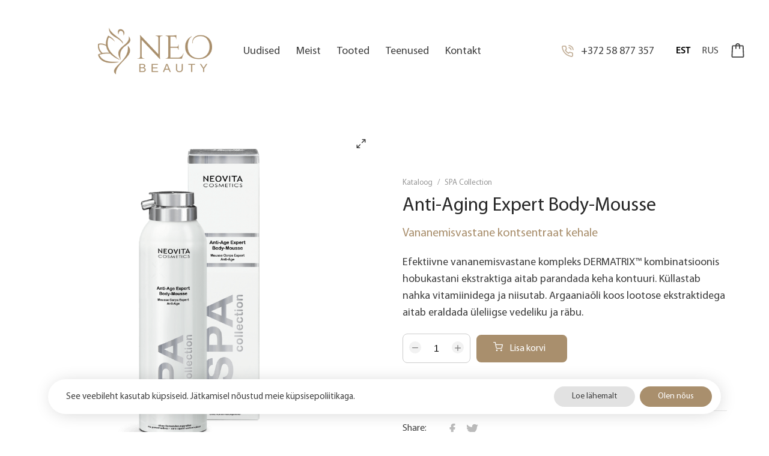

--- FILE ---
content_type: text/html; charset=utf-8
request_url: https://neobeauty.ee/et/product/anti-aging-expert-body-mousse
body_size: 20158
content:
<!DOCTYPE HTML>
<html lang='et'>
  <head>

    <base href='https://neobeauty.ee'>
    <meta charset="utf-8">
    <meta name="Powered-by" content="PowerShop CMS">
    <meta name="viewport" content="width=device-width, initial-scale=1.0">
    <meta http-equiv="X-UA-Compatible" content="IE=edge">

    <link rel="apple-touch-icon" sizes="180x180" href="/public/images/favicon-180x180.png">
    <link rel="icon" type="image/png" sizes="180x180" href="/public/images/favicon-180x180.png">
    <link rel="icon" type="image/png" sizes="64x64" href="/public/images/favicon-64x64.png">
    <link rel="icon" type="image/png" sizes="32x32" href="/public/images/favicon-32x32.png">
    <link rel="shortcut icon" href="/public/images/favicon.ico">

    <title>Anti-Aging Expert Body-Mousse - NEO Beauty Studio</title>
            
          <link rel="alternate" hreflang="et" href="https://neobeauty.ee/et/product/anti-aging-expert-body-mousse">
          <link rel="alternate" hreflang="ru" href="https://neobeauty.ee/ru/product/anti-aging-expert-body-mousse">
    
    
    <script>

	var DOMready = false;
	if (window.addEventListener) { window.addEventListener("DOMContentLoaded", function(){DOMready = true;}, true); }
	else if (window.attachEvent) { window.attachEvent("onload", function(){DOMready = true;}, true); }

	function AddStartUp(f)
		{
		if (DOMready) f();
		else if (window.addEventListener) { window.addEventListener("DOMContentLoaded", function(){DOMready = true; f();}, true); }
		else if (window.attachEvent) { window.attachEvent('onload', function(){DOMready = true; f();}); }
		}

	var LANG = 'et';
	var LOCALE = 'et_EE';
	var PUBLIC_PAGES = 'public/pages';
	
	function fbq(track, ev){console.log("FB pixel event: "+ev);}

    </script>

          <!--<link href="/cache/css/item.css?v1" rel="stylesheet" type="text/css">-->
      <style>﻿#test {}@font-face {font-family:'MyriadPro';font-weight:400;font-style:normal;src:local('Myriad Pro'), local('Myriad-Pro'), url('/public/fonts/MyriadPro/MyriadPro-Regular.woff2') format('woff2');font-display:fallback;}@font-face {font-family:'MyriadPro';font-weight:600;font-style:normal;src:local('Myriad Pro'), local('Myriad-Pro'), url('/public/fonts/MyriadPro/MyriadPro-SemiBold.woff') format('woff');font-display:fallback;}@font-face {font-family:'MyriadPro';font-weight:700;font-style:normal;src:local('Myriad Pro'), local('Myriad-Pro'), url('/public/fonts/MyriadPro/MyriadPro-Bold.woff2') format('woff2');font-display:fallback;} @font-face{font-family:'et-icon';src:url('/public/fonts/et-icon/et-icon.woff?4e0p8i') format('woff'),url('/public/fonts/et-icon/et-icon.ttf?4e0p8i') format('truetype'),url('/public/fonts/et-icon/et-icon.svg?4e0p8i#et-icon') format('svg');font-weight:400;font-style:normal;font-display:block} .et-icon{font-family:'et-icon' !important;speak:never;font-style:normal;font-weight:400;font-variant:normal;text-transform:none;line-height:1;-webkit-font-smoothing:antialiased;-moz-osx-font-smoothing:grayscale;}.et-compare:before {content:"\e902";}.et-grid:before {content:"\e900";}.et-list:before {content:"\e901";}.et-twitter:before {content:"\e903";}.et-facebook:before {content:"\e904";}.et-pinterest:before {content:"\e905";}.et-instagram:before {content:"\e906";}.et-linkedin:before {content:"\e907";}.et-google:before {content:"\e908";}.et-flickr:before {content:"\e909";}.et-snapchat:before {content:"\e90a";}.et-behance:before {content:"\e90b";}.et-dribbble:before {content:"\e90c";}.et-tumblr:before {content:"\e90d";}.et-vimeo:before {content:"\e90e";}.et-vk:before {content:"\e90f";}.et-youtube:before {content:"\e910";}.et-weibo:before {content:"\e911";}.et-whatsapp:before {content:"\e914";}.et-soundcloud:before {content:"\e912";}.et-envelope-o:before {content:"\e913";}.et-minus:before {content:"\e915";}.et-sliders:before {content:"\e916";}.et-play:before {content:"\e917";}.et-maximize-2:before {content:"\e918";}.et-maximize:before {content:"\e919";}.et-user:before {content:"\e91a";}.et-shopping-bag:before {content:"\e91b";}.et-shopping-cart:before {content:"\e91c";}.et-heart-fill:before {content:"\e91d";}.et-share:before {content:"\e91e";}.et-search:before {content:"\e91f";}.et-message-square:before {content:"\e920";}.et-plus:before {content:"\e921";}.et-menu:before {content:"\e922";}.et-tag:before {content:"\e923";}.et-chevron-right:before {content:"\e926";}.et-chevron-left:before {content:"\e924";}.et-chevron-down:before {content:"\e925";}.et-chevron-up:before {content:"\e927";}.et-x-circle:before {content:"\e928";}.et-x:before {content:"\e929";}.et-alert-triangle:before {content:"\e92a";}.et-help-circle:before {content:"\e92b";}.et-alert-circle:before {content:"\e92c";}.et-check:before {content:"\e92d";}.et-map-pin:before {content:"\e92e";}.et-star:before {content:"\e92f";}.et-download:before {content:"\e930";}.et-refresh-cw:before {content:"\e931";}.et-zoom-out:before {content:"\e932";}.et-arrow-right:before {content:"\e933";}.et-arrow-left:before {content:"\e934";}.et-arrow-down:before {content:"\e935";}.et-arrow-up:before {content:"\e938";}.et-log-out:before {content:"\e936";}.et-log-in:before {content:"\e937";}.et-gift:before {content:"\e939";}.et-zoom-in:before {content:"\e93a";}.et-clock:before {content:"\e93b";}.et-calendar:before {content:"\e93c";}.et-link:before {content:"\e93d";}.et-trash:before {content:"\e93e";}.et-credit-card:before {content:"\e93f";}.et-package:before {content:"\e940";}.et-bookmark:before {content:"\e941";}.et-grid-small:before {content:"\e942";}.et-sort:before {content:"\e943";}.et-telegram:before {content:"\e944";}.et-tiktok:before {content:"\e945";}.et-phone:before {content:"\e946";}.et-heart:before {content:"\e947";}.et-map-marker:before {content:"\e948";} html { height:100%; } html * {box-sizing:border-box;max-height:20000px;-webkit-tap-highlight-color:transparent;-webkit-text-size-adjust:none;} body{position:relative;min-height:100%;padding:0;margin:0;background-color:#ffffff;overflow-x:auto;overflow-y:scroll;font-family:-apple-system, BlinkMacSystemFont, MyriadPro, Gilroy1, Arial, sans-serif;font-size:16px;color:#404040;} body.preload *{-webkit-transition:none !important;-moz-transition:none !important;-o-transition:none !important;transition:none !important;} body.locked{overflow:hidden;} #root{margin:0px auto;width:100%;min-width:320px;padding-bottom:610px;} .outer{padding:0 40px;box-sizing:border-box;} .wrapper{position:relative;box-sizing:border-box;margin:0 auto;width:100%;max-width:1200px;height:100%;} a{font:inherit;color:#888888;text-decoration:none;} a.hl:hover{text-decoration:underline;} button{font:inherit;padding:0;border:none;background:none;outline:none;user-select:none;cursor:pointer;appearance:none;-webkit-appearance:none;-moz-appearance:none;} img{width:auto;height:auto;border:none;opacity:1;transition:opacity 1s ease 0.05s;} img.lazy{opacity:0;} .hidden{display:none;} .justify{text-align:justify;line-height:0;} .justify:after{content:'';display:inline-block;vertical-align:top;width:100%;height:0;line-height:0;visibility:hidden;} #main{display:block;padding:50px 0 100px 0;min-height:370px;} #main h1{margin:0 0 40px 0;font-size:32px;font-weight:500;text-align:center;color:#282828;line-height:1.2;} .btn{display:inline-block;vertical-align:top;padding:0 36px;min-width:100px;height:48px;line-height:48px;box-sizing:border-box;border:none;font-family:MyriadPro;font-size:18px;font-weight:500;background:#A98F6D;border-radius:8px;color:#ffffff;text-align:center;cursor:pointer;outline:none;user-select:none;transition:background-color 0.2s ease, color 0.2s ease;appearance:none;-webkit-appearance:none;-moz-appearance:none;} .btn:hover{background-color:#74644F;} .btn:active{transform:translate(1px,1px);} .btn.outline{background:none;border:1px solid #A98F6D;color:#A98F6D;} .btn.outline:hover{background-color:#74644F;color:#fff;} .btn.small{padding:0 24px;font-size:15px;height:40px;line-height:40px;border-radius:8px;} .btn.secondary{color:#202020;background-color:#e2e2e2;} .btn.secondary:hover{background-color:#d2d2d2;} .close-btn{position:absolute;top:20px;right:20px;display:inline-block;width:36px;height:36px;border-radius:50%;cursor:pointer;z-index:100;transition:background-color 0.2s ease;} .close-btn:hover{background-color:#F2F2F2;} .close-btn:before, .close-btn:after{content:'';position:absolute;top:17px;left:9px;width:18px;height:2px;background-color:#777777;transition:all 0.2s ease;} .close-btn:before{transform:rotate(-45deg);} .close-btn:after{transform:rotate(45deg);} .close-btn:hover:after, .close-btn:hover:before{transform:rotate(0deg);background-color:#E1BD79 !important;} input.radio{display:none;} input.radio + label{position:relative;display:inline-block;padding-left:30px;cursor:pointer;user-select:none;} input.radio:checked + label{ font-weight:600;} input.radio + label span{position:absolute;left:0px;top:50%;margin:0;margin-top:-10px;display:inline-block;vertical-align:top;width:20px;height:20px;line-height:18px;box-sizing:border-box;background-color:#ffffff;border:2px solid #cccccc;border-radius:50%;cursor:pointer;z-index:10;} input.radio + label span:before{ content:'';position:absolute;top:4px;left:4px;width:8px;height:8px;border-radius:50%;} input.radio:checked + label span{ border-color:#A98F6D;} input.radio:checked + label span:before{background-color:#A98F6D;} input.ch{display:none; } input.ch + label{position:relative;display:inline-block;vertical-align:top;padding-left:25px;user-select:none;cursor:pointer;} input.ch + label:before{content:'';display:inline-block;position:absolute;margin-top:-9px;top:50%;left:0px;width:12px;height:12px;border:2px solid #A98F6D;transition:border-color 0.2s ease;cursor:pointer;} input.ch:hover + label:before{ border-color:RGB(116,100,79);} input.ch:checked + label:before{ background-color:RGB(116,100,79);border-color:RGB(116,100,79);} input.ch:checked + label:after{content:'';position:absolute;margin-top:-8px;top:50%;left:5px;display:block;height:9px;width:5px;border:1px solid #fff;border-width:0 1px 1px 0;transform:rotate(45deg);} input.ch.error + label:before{border-color:#990000;} .ps-btn-float-text.et{top:30px !important;font-size:12px !important;line-height:20px !important;} .ps-btn-primary.ps-btn-float .ps-btn-float-background{background-color:#A98F6C !important;} .ps-btn-primary.ps-btn-float .ps-btn-float-wave{color:#A98F6C !important;}@media (max-width:980px){ .outer{padding:0 20px;} #main{padding:40px 0;} #main h1{margin-bottom:30px;font-size:28px;} .btn{padding:0 30px;height:46px;line-height:46px;font-size:18px;} }@media (max-width:768px){ #main h1{margin-bottom:20px;font-size:26px;} }@media (max-width:480px){ .outer{padding:0 14px;} #main{padding:25px 0 40px 0;min-height:180px;} #main h1{margin-bottom:14px;font-size:24px;} .btn{padding:0 20px;min-width:90px;height:44px;line-height:44px;font-size:16px;border-radius:8px;} .a span:after{display:none;} #main .field{padding:12px 0;} #main .field:focus + label, #main .field:valid + label{transform:translate(0, -26px);} } .lightbox-bg{position:fixed;width:100%;height:100%;top:0px;left:0px;background-color:#ffffff;z-index:900;opacity:0;-webkit-transition:opacity 0.2s ease;-moz-transition:opacity 0.2s ease;-o-transition:opacity 0.2s ease;transition:opacity 0.2s ease;} .lightbox-bg.opened{opacity:1;} .lightbox{position:fixed;width:100%;height:100%;top:0px;left:0px;z-index:910;opacity:0;-webkit-transition:all 0.15s ease;-moz-transition:all 0.15s ease;-o-transition:all 0.15s ease;transition:all 0.15s ease;-webkit-transform:translate(0, 50px);-moz-transform:translate(0, 50px);-o-transform:translate(0, 50px);transform:translate(0, 50px);} .lightbox.opened{opacity:1;-webkit-transform:translate(0, 0);-moz-transform:translate(0, 0);-o-transform:translate(0, 0);transform:translate(0, 0);} .lightbox .photo{position:absolute;top:0px; left:0px; right:0px; bottom:0px;overflow:hidden;z-index:20;-webkit-transition:all 150ms ease 150ms;-moz-transition:all 150ms ease 150ms;-o-transition:all 150ms ease 150ms;transition:all 150ms ease 150ms;opacity:0;-webkit-transform:scale(0.5);-moz-transform:scale(0.5);-o-transform:scale(0.5);transform:scale(0.5);} .lightbox.opened .photo{opacity:1;-webkit-transform:scale(1);-moz-transform:scale(1);-o-transform:scale(1);transform:scale(1);} .lightbox .photo img{display:inline-block;position:absolute;top:0; left:0; right:0; bottom:0;margin:auto;max-width:100%;max-height:100%;-webkit-transition:opacity 0.2s ease;-moz-transition:opacity 0.2s ease;-o-transition:opacity 0.2s ease;transition:opacity 0.2s ease;} .lightbox .photo .animation{position:absolute;top:0px; left:0px; right:0px; bottom:0px;background:url('/modules/LIGHTBOX2/images/loading.gif') center center no-repeat;background-size:100px auto;opacity:0;-webkit-transition:opacity 0.3s ease;-moz-transition:opacity 0.3s ease;-o-transition:opacity 0.3s ease;transition:opacity 0.3s ease;} .lightbox .photo.loading .animation{opacity:1;} .lightbox .photo.loading img{opacity:0;} .lightbox .close-btn{position:absolute;top:15px;right:20px;z-index:30;} .lightbox .btn{position:absolute;top:50%;height:50px;margin-top:-25px;width:50px;background-color:#222222;cursor:pointer;z-index:30;} .lightbox .btn.back{left:15px;} .lightbox .btn.next{right:15px;} .lightbox .btn span{display:block;width:100%;height:100%;background-position:center center;background-repeat:no-repeat;cursor:pointer;opacity:0.6;-webkit-transition:opacity 0.2s linear;-moz-transition:opacity 0.2s linear;-o-transition:opacity 0.2s linear;transition:opacity 0.2s linear;} .lightbox .btn.back span{background-image:url('/modules/LIGHTBOX2/images/back-btn.png');} .lightbox .btn.next span{background-image:url('/modules/LIGHTBOX2/images/next-btn.png');} .lightbox .btn:hover span{opacity:1;} .lightbox .btn.back:active{-webkit-transform:translate(-2px,1px);-moz-transform:translate(-2px,1px);-o-transform:translate(-2px,1px);transform:translate(-2px,1px);} .lightbox .btn.next:active{-webkit-transform:translate(2px,1px);-moz-transform:translate(2px,1px);-o-transform:translate(2px,1px);transform:translate(2px,1px);} .lightbox .bottom{position:absolute;left:0; right:0; bottom:0;padding:25px 100px;min-height:20px;background-color:#ffffff;font-size:16px;color:#282828;text-align:center;z-index:30;} .lightbox .bottom .text h3{margin:0;font-size:16px;font-weight:bold;color:#282828;} .lightbox .bottom .text div{margin-top:10px;font-size:14px;color:#ffffff;} .lightbox .bottom .photo-count{position:absolute;bottom:0px;right:30px;padding:15px 0;font-size:16px;color:#eeeeee;}@media (max-width:600px){ .lightbox .close-btn{position:absolute;top:10px;right:10px;} .lightbox .btn{background:none;} .lightbox .btn.back{left:0px;} .lightbox .btn.next{right:0px;} .lightbox .bottom{padding:15px 20px;min-height:15px;} .lightbox .bottom .text h3{font-size:14px;} .lightbox .bottom .text div{margin-top:6px;font-size:13px;} .lightbox .bottom .photo-count{right:10px;padding:10px 0;font-size:14px;} } #modal-alert-bg{position:fixed;width:100%;height:100%;top:0px; left:0px;background-color:RGBA(0,0,0, 0.7);z-index:1000;} #modal-alert{position:absolute;top:50%;left:0; right:0;margin:auto;transform:translate(0, -50%);width:90%;max-width:420px;min-height:190px;padding:35px 40px 80px 40px;box-sizing:border-box;background-color:#ffffff;border-radius:8px;z-index:1001;font-family:Roboto, Arial, Tahoma;font-size:16px;font-weight:300;box-shadow:2px 2px 4px RGBA(0,0,0, 0.3);} #modal-alert .close-btn{position:absolute;display:inline-block;top:5px;right:5px;} #modal-alert .close-btn:hover{} #modal-alert .icon{display:none;position:absolute;top:50px;left:20px;width:70px;height:70px;background-repeat:no-repeat;background-size:100% auto;z-index:1002;} #modal-alert .title{margin-bottom:8px;font-size:18px;font-weight:bold;color:#000000;text-align:center;} #modal-alert .text{font-size:15px;text-align:center;line-height:1.6;} #modal-alert .text:first-letter{text-transform:uppercase;} #modal-alert .text div{margin:10px 0;} #modal-alert .text strong{text-transform:uppercase;} #modal-alert .text a{font-weight:500;color:#000000;text-decoration:underline;} #modal-alert .text a:hover{color:#777777;text-decoration:none;} #modal-alert .text input[type=text]{max-width:350px;padding:5px;border:1px solid #cccccc;border-radius:2px;font-size:18px;} #modal-alert .bottom{position:absolute;width:100%;height:55px;bottom:0px;left:0px;border-top:1px solid #e5e5e5;} #modal-alert .bottom .btn{position:absolute;right:20px;bottom:12px;height:auto;padding:8px 10px;min-width:70px;font-size:14px;line-height:1;} #modal-alert.info{padding-left:100px;} #modal-alert.info .icon{display:block;background-image:url('/modules/ALERT/alert/images/info.png');} #modal-alert.info .title{color:#606060;} #modal-alert.warning{max-width:470px;padding-left:100px;outline:4px solid transparent;-webkit-animation:WARNING 300ms 2;-moz-animation: WARNING 300ms 2;-o-animation: WARNING 300ms 2;animation:WARNING 300ms 2;} #modal-alert.warning .icon{display:block;background-image:url('/modules/ALERT/alert/images/warning.png');} #modal-alert.warning .title{color:#000000;} #modal-alert.error{max-width:470px;padding-left:100px;outline:4px solid transparent;-webkit-animation:ERROR 300ms 2;-moz-animation: ERROR 300ms 2;-o-animation: ERROR 300ms 2;animation:ERROR 300ms 2;} #modal-alert.error .icon{display:block;background-image:url('/modules/ALERT/alert/images/error.png');} #modal-alert.error .title{color:#ff0000;} @-webkit-keyframes ERROR{0% { outline-color:transparent; }50%{ outline-color:#ff4444; }100% { outline-color:transparent; }} @-moz-keyframes ERROR{0% { outline-color:transparent; }50%{ outline-color:#ff4444; }100% { outline-color:transparent; }} @-o-keyframes ERROR{0% { outline-color:transparent; }50%{ outline-color:#ff4444; }100% { outline-color:transparent; }} @keyframes ERROR{0% { outline-color:transparent; }50%{ outline-color:#ff4444; }100% { outline-color:transparent; }} @-webkit-keyframes WARNING{0% { outline-color:transparent; }50%{ outline-color:#ffbb44; }100% { outline-color:transparent; }} @-moz-keyframes WARNING{0% { outline-color:transparent; }50%{ outline-color:#ffbb44; }100% { outline-color:transparent; }} @-o-keyframes WARNING{0% { outline-color:transparent; }50%{ outline-color:#ffbb44; }100% { outline-color:transparent; }} @keyframes WARNING{0% { outline-color:transparent; }50%{ outline-color:#ffbb44; }100% { outline-color:transparent; }} #top-alert{display:none;position:fixed;top:10px;right:10px;width:320px;max-width:90%;min-height:60px;padding:30px 40px 30px 80px;box-sizing:border-box;font:inherit;box-shadow:-2px 2px 6px RGBA(0,0,0, 0.25);background-color:#ffffff;border-radius:5px;z-index:1001;opacity:0;transform:translate(0, -30px);transition:all 0.3s ease;}@media (min-width:1250px){ #top-alert{top:20px;right:15px;} } #top-alert.show{opacity:1;transform:translate(0,0);} #top-alert .close-btn{position:absolute;top:10px;right:10px;} #top-alert .icon{position:absolute;top:50%;left:20px;margin-top:-20px;font-size:40px;color:#FF3340;} #top-alert .text{font-size:16px;text-align:left;line-height:1.4;color:#404040;} #top-alert .text a{color:#000000;text-decoration:underline;} #top-alert .text a:hover{color:#888888;text-decoration:none;} #main{padding-bottom:0 !important;} section .wrapper{padding:80px 0;} section h3{margin:0 0 50px 0;font-size:42px;font-weight:600;text-align:center;color:#282828;line-height:1.2;} .columns{width:100%;display:flex;align-items:center;} .columns > .L-col{flex:0 0 50%;max-width:700px;padding-right:20px;} .columns > .R-col{flex-grow:1;text-align:center;} .columns .wrap{display:inline-block;width:100%;max-width:540px;text-align:left;} #product-photo-box{position:relative;width:100%;padding-top:100%;box-sizing:border-box;overflow:hidden;} #product-photo-box .photo{position:absolute;top:0; left:0; right:0; bottom:0;margin:auto;max-width:100%;max-height:100%;cursor:zoom-in;transition:opacity 0.2s ease;cursor:pointer;} #product-photo-box .big-img{position:absolute;top:0; left:0;width:auto;height:auto;max-width:10000px;max-height:10000px;background-color:#ffffff;opacity:0;transition:opacity 0.3s ease, transform 0.1s ease;} #product-photo-box .view{position:absolute;top:0; left:0; right:0; bottom:0;z-index:60;cursor:zoom-in;} #product-photo-box .view-btn{position:absolute;top:10px;right:10px;font-size:18px;z-index:60;cursor:pointer;} #product-photo-box .view-btn:hover{color:#E1BD79} #product-photo-box .new{position:absolute;top:45px;left:0px;width:50px;height:50px;line-height:50px;font-size:12px;font-weight:600;letter-spacing:1px;color:#ffffff;text-align:center;background:url('/public/pages/main/images/new-icon.png') center center no-repeat;background-size:46px auto;background-color:#4D633F;border-radius:50%;} #gallery .gallery{display:flex;width:100%;margin-top:10px;justify-content:center;} .gallery .photo-wrap{display:inline-block;box-sizing:border-box;padding:0 10px;width:16%;} .gallery .photo-wrap:nth-child(4) ~ .photo-wrap{display:none;} .gallery .photo{display:block;width:100%;padding:4px;line-height:0px;box-sizing:border-box;background-color:#ffffff;} .gallery .photo .bg{width:100%;cursor:pointer;transition:opacity 0.3s linear;} .gallery img{width:100%;vertical-align:top;} .gallery .photo:hover{background:url("/public/pages/item/images/view.png") center center no-repeat;background-size:60% auto;} .gallery .photo.active{outline:1px solid #aaaaaa;} .gallery .photo.active .bg{opacity:0.4;} #breadcrumbs{margin-bottom:10px;letter-spacing:-0.3em;} #breadcrumbs > *{font-size:13px;color:#999;letter-spacing:normal;} #breadcrumbs .d{margin:0 8px;} #breadcrumbs a:hover{color:#606060;text-decoration:underline;} #product h1{margin-bottom:12px;text-align:left;line-height:1.2;} #product h1:first-letter{text-transform:uppercase;} #product .subtitle{margin-bottom:20px;font-size:20px;font-weight:500;text-align:left;line-height:1.5;color:#A98F6D;} #product .short-text{margin:20px 0;font-size:18px;line-height:1.6;text-align:left;} #product .short-text p{margin:0;} #product .read-more{display:inline-block;margin-top:5px;font-size:16px;font-weight:500;color:#A98F6D;text-decoration:underline;cursor:pointer;} #product .read-more:hover{text-decoration:none;} #product .prices{margin:20px 0;font-size:18px;color:#A98F6D;} #product .prices span{font-weight:600;} #product .prices s{margin-right:8px;color:#999;} .item-meta{margin-top:20px;padding:20px 0;border-bottom:1px solid RGBA(0,0,0, 0.1);} .item-meta .data{margin-right:14px;font-size:0.9em;color:#848485;} .item-meta .value{color:#282828;} .item-meta a.value{color:#A98F6D;} .item-meta a.value:hover{color:#74644F;text-decoration:underline;} #order-form{margin-top:20px;display:flex;align-items:center;} #product .count{display:inline-flex;align-items:center;justify-content:space-between;} #product .number{padding:12px 10px;text-align:center;border:1px solid #ccc;border-radius:8px;user-select:none;} #product .number input{padding:0 10px;width:45px;font-size:16px;font-weight:500;text-align:center;border:none;outline:none;} #product .count-btn{display:inline-flex;width:20px;height:20px;font-size:15px;line-height:20px;color:#777;background-color:#f2f2f2;border-radius:50%;justify-content:center;align-items:center;transition:background-color 0.2s ease;cursor:pointer;} #product .count-btn:hover{background-color:#e6e6e6;} #product .count label{display:block;margin-top:3px;font-size:14px;color:#777;} #product .cart-btn{margin-left:10px;height:46px;line-height:46px;font-size:16px;} #product .cart-btn span{margin-left:-8px;margin-right:8px;} #product .icon{margin-left:20px;font-size:24px;color:#999;cursor:pointer;} #product .icon:hover{color:#EE5045;} #share{display:flex;margin-top:20px;align-items:center;} #share label{margin-right:20px;} #share a{display:inline-flex;margin-left:14px;} #share svg{fill:#bbb;height:auto;} #share a:hover svg{fill:#000000;} #share .facebook svg{width:18px;} #share .twitter svg{width:20px;} #item-info{margin:100px auto 0 auto;width:100%;max-width:1100px;} #item-info .mob-tab{display:none;} #item-info .tabs{margin-bottom:25px;border-bottom:1px solid #dddddd;text-align:center;} #item-info .tabs > span{display:inline-block;margin-right:10px;margin-bottom:-2px;padding:18px 20px;font-size:18px;font-weight:600;color:#686868;border-bottom:3px solid transparent;cursor:pointer;transition:border 0.15s linear;user-select:none;} #item-info .tabs > span:hover{color:#000000;} #item-info .tabs > span.active{color:#A98F6D;border-color:#A98F6D;} #item-info .tab-content{display:none;width:100%;box-sizing:border-box;transition:opacity 0.3s linear;} #item-info .tab-content .inner{padding-bottom:20px;border:1px solid transparent;} #item-info table{margin:20px auto 0 auto;width:100%;max-width:850px;border-collapse:collapse;} #item-info td{padding:14px 20px;width:50%;border:1px solid #e4e4e4;} #item-info td.label{font-weight:600;} #item-info td.value{} #item-info tr:nth-child(2n) td{background-color:#f4f4f4;} #item-info .a{color:#A98F6D;} #item-info .a:hover{color:#74644F;text-decoration:underline;} #item-info .text{max-width:950px;line-height:1.8;color:#707070;} #item-info .text h2{margin:0 0 14px 0;font-size:20px;color:#686868;} #item-info .text p{margin:0 0 14px 0;} #item-info .text ul{padding-left:20px;} #item-info .text img{max-width:100%;} #item-info .text iframe{max-width:100%;} #ingredients{margin-top:50px;} #ingredients .wrapper{max-width:1280px;} #ingredients .list > div{margin:24px 0;} #ingredients .name{font-size:24px;font-weight:500;color:#A98F6D;} #ingredients .text{margin-top:12px;font-size:18px;line-height:1.6;} #products{margin-top:50px;background-color:#F9F5F2;} #products .product .photo{transition:opacity 0.2s ease;} #products .product:hover .photo{transform:none;opacity:0.7;} #products .product img{margin:0 auto;max-width:200px;} #products .product .name{font-size:20px;font-weight:600;color:#A98F6D;} #products .product span{display:block;margin-top:8px;font-size:18px;color:#8B8B8B;line-height:1.4;}@media (max-width:980px){ section .wrapper{padding:50px 0;} section h3{margin-bottom:50px;font-size:36px;} }@media (max-width:768px){ section .wrapper{padding:35px 0;} section h3{margin-bottom:35px;font-size:30px;} }@media (max-width:480px){ section .wrapper{padding:23px 0;} section h3{margin-bottom:12px;font-size:24px;} }@media (max-width:980px){ .columns{display:block;width:100%;max-width:500px;} .columns > .L-col{display:block;margin:0 auto;width:100%;text-align:center;} .columns > .R-col{display:block;width:100%;padding-left:0px;padding-top:40px;} }@media (max-width:768px){ #product-photo-box .new{top:20px;} #product .subtitle{margin-bottom:15px;font-size:18px;line-height:1.3;} #product .short-text{font-size:16px;line-height:1.4;} #product .prices{margin:16px 0;font-size:17px;} .item-meta{padding:10px 0;} #share{margin-top:10px;} }@media (max-width:480px){ .gallery .photo-wrap{padding:0 5px;width:25%;} .gallery .photo{padding:0px;} }@media (max-width:980px) { #item-info{margin:30px auto;padding:0;max-width:500px;} #item-info .tabs{display:none;} #item-info .group{border-bottom:1px solid RGBA(0,0,0, 0.1);} #item-info .mob-tab{position:relative;display:block !important;padding:15px 30px 15px 0;font-size:16px;font-weight:500;} #item-info .mob-tab.active{font-weight:700;} #item-info .mob-tab:after{content:'';position:absolute;top:25px;right:10px;width:13px;border-bottom:1px solid #282828;} #item-info .mob-tab.active:before{content:'';position:absolute;top:19px;right:16px;height:13px;border-left:1px solid #282828;} #item-info .tab.active:before{display:none;} #item-info .tab-content{display:block;max-height:0;transition:max-height 0.3s ease;overflow:hidden;} #item-info table{margin:0;} #item-info td{padding:10px 10px;} #item-info .text{font-size:15px;line-height:1.5;} }@media (max-width:480px) { #item-info{margin:18px 0;} #item-info td{width:auto;font-size:14px;} }@media (max-width:768px){ #ingredients{margin-top:30px;} #ingredients .list > div{margin:18px 0;} #ingredients .name{font-size:20px;} #ingredients .text{margin-top:8px;font-size:16px;line-height:1.4;} }@media (max-width:980px){ #products{margin-top:30px;} #products .product span{display:-moz-box;display:-webkit-box;-webkit-line-clamp:2;-moz-line-clamp:2;-webkit-box-orient:vertical;-moz-box-orient:vertical;text-overflow:ellipsis;overflow:hidden;} }@media (max-width:768px){ #products .product .photo img{max-width:160px;} #products .product .name{font-size:18px;} #products .product span{margin-top:6px;font-size:16px;} }@media (max-width:480px){ #products .product .photo img{max-width:120px;} #products .product .name{font-size:16px;} #products .product span{font-size:14px;} #product .read-more{font-size:15px;} } #header{position:relative;user-select:none;} #header .wrapper{display:flex;max-width:1480px;height:170px;justify-content:space-between;align-items:center;} #header .main{position:relative;background-color:#ffffff;z-index:100;} #header .main .left, #header .main .right{display:flex;align-items:center;} #header .main .right{z-index:60;} #header .logo{position:relative;z-index:60;} #header .logo img{display:block;width:190px;} #header .phone{display:inline-flex;align-items:center;margin-right:40px;font-size:20px;font-weight:500;color:#404040;} #header .phone svg{margin-right:12px;width:20px;} #header .lang{display:inline-block;margin-left:16px;font-size:16px;font-weight:500;color:#404040;text-transform:uppercase;} #header .lang.active{font-weight:600;color:#000000;} #header .lang:hover{opacity:0.8;} #header .mobile-menu{display:none;} #header .icon{position:relative;display:inline-flex;margin-left:20px;align-items:center;cursor:pointer;} #header .icon .et-icon{font-size:24px;color:#444;} #header .icon svg{width:24px;height:24px;} #header .icon .n{position:absolute;top:-3px;right:-10px;height:17px;width:17px;line-height:17px;background:#222;color:#fff;border-radius:50%;font-size:10px;text-align:center;font-family:Arial, Helvetica;} #header .icon .n.hidden{display:none;} #menu{margin-left:40px;} #menu ul, #menu li{position:relative;display:inline-block;list-style-type:none;position:relative;margin:0;padding:0;} #menu .main-cat{position:relative;display:inline-block;padding:10px 20px;font-size:20px;font-weight:500;color:#404040;z-index:60;transition:background-color 0.3s ease, color 0.3s ease;} #menu .main-cat.active{font-weight:600;} #menu .submenu{position:absolute;top:0;left:0px;width:300px;z-index:50;opacity:0;transition:opacity 0.3s ease;pointer-events:none;} #menu li:hover .submenu{opacity:1;pointer-events:all;} #menu .submenu > ul{display:block;margin-top:55px;padding:14px 0;text-align:left;background-color:#ffffff;border-radius:5px;box-shadow:0px 15px 50px -25px RGBA(0,0,0, 0.35),0px 0px 6px RGBA(0,0,0, 0.07);} #menu .submenu li{display:block;} #menu .submenu .cat{display:block;padding:10px 30px;font-size:16px;line-height:1.4;color:#404040;border-top:1px solid RGBA(255,255,255, 0.15);transition:background 0.2s ease;} #menu .submenu .cat:hover{background:#F9F5F2;} #menu .submenu .cat.active{background:#F9F5F2;} #cat-1 .submenu{width:600px;} #cat-1 .submenu > ul{columns:2;-moz-columns:2;-webkit-columns:2;column-gap:20px;-moz-column-gap:20px;-webkit-column-gap:20px;} body{padding-top:170px;} #header{position:fixed;top:0; left:0; right:0;z-index:100;} #header.fixed{box-shadow:-2px 2px 45px -20px RGB(0 0 0 / 30%);} #header .wrapper{transition:height 0.4s ease;} #header.fixed .wrapper{height:80px;} #header .logo{transition:transform 0.4s ease;will-change:transform;} #header.fixed .logo{transform:scale(0.75);}@media (max-width:1400px){ #menu .main-cat{padding:10px 12px;font-size:18px;} #header .phone{margin-right:20px;font-size:18px;} }@media (max-width:1200px){ #header .phone{display:none;} }@media (max-width:980px){ body{padding-top:80px;} #menu{display:none;} #header .wrapper{max-width:690px;height:80px;} #header.fixed .wrapper{height:60px;} #header .logo img{width:138px;} #header .mob-left{display:flex;align-items:center;width:120px;} #header .mobile-menu{display:inline-block;width:60px;height:24px;cursor:pointer;} }@media (max-width:480px){ body{padding-top:60px;} #header .wrapper{height:60px;transform:none;} #header.fixed .logo{transform:none;} #header .logo img{width:100px;} #header .lang{margin-left:10px;font-size:15px;} #header .mob-left{width:70px;} #header .icon{position:absolute;top:18px;left:20px;} } #mobile-menu{display:none;position:fixed;top:0px;left:0px;right:0px;bottom:0px;background-color:#ffffff;z-index:900;opacity:0;overflow-x:hidden;overflow-y:auto;will-change:opacity;transition:opacity 0.3s 0.2s ease;} #mobile-menu.open{transition:opacity 0.3s ease;opacity:1;} #mobile-menu .wrap{position:relative;min-height:100%;padding:40px;will-change:transform;transform:translate(100%, 0);transition:transform 0.3s ease;} #mobile-menu.open .wrap{transition:transform 0.3s 0.2s ease;transform:translate(0,0);} #mobile-menu .close-btn{position:absolute;top:10px;right:10px;width:46px;height:46px;border-radius:50%;cursor:pointer;opacity:0;transition:background-color 0.2s ease, opacity 0.4s 0.6s ease;} #mobile-menu.open .close-btn{opacity:1;} #mobile-menu .close-btn:before, #mobile-menu .close-btn:after{content:'';position:absolute;top:22px;left:12px;width:22px;height:2px;background-color:#303030;transform:rotate(45deg);} #mobile-menu .close-btn:before{transform:rotate(45deg);} #mobile-menu .close-btn:after{transform:rotate(-45deg);} #mobile-menu .close-btn:hover{background-color:#f2f2f2;} #mobile-menu .photo{text-align:center;} #mobile-menu .photo img{width:150px;} #mobile-menu .menu{display:block;margin:40px auto;padding:0;width:100%;max-width:400px;text-align:center;} #mobile-menu ul, #mobile-menu li{display:block;list-style-type:none;margin:0;padding:0;} #mobile-menu .main-cat{position:relative;display:block;padding:15px 0;border-top:1px solid RGBA(0,10,20, 0.1);font-size:20px;color:#212735;} #mobile-menu .cat{display:block;padding:6px 0;font-size:16px;color:#212735;} #mobile-menu .submenu{display:block;max-width:400px;text-align:center;max-height:0;overflow:hidden;transition:max-height 0.4s ease;} #mobile-menu .submenu ul{display:block;padding:15px 0;border-top:1px solid RGBA(0,10,20, 0.1);} #mobile-menu .dropdown{position:absolute;margin-top:-20px;top:50%;right:0;width:40px;height:40px;background:url('/public/root/header/mobmenu/images/dropdown.svg') center center no-repeat;background-size:12px auto;transition:transform 0.2s linear;} #mobile-menu .active .dropdown{transform:rotateX(180deg);} #mobile-menu .terms{position:absolute;left:0;bottom:20px;width:100%;text-align:center;} #mobile-menu .terms a{padding:6px 0;font-size:15px;color:#909599;} #mobile-menu .terms a:hover{color:#212735;}@media (max-width:480px) { #mobile-menu .wrap{padding:20px 40px;} #mobile-menu .close-btn:before, #mobile-menu .close-btn:after{height:1px;background-color:#000000;} #mobile-menu .main-cat{padding:12px 0;font-size:18px;} #mobile-menu .cat{padding:4px 0;font-size:15px;} } #cart-widget{display:none;position:fixed;top:0; left:0; right:0; bottom:0;background-color:RGBA(220,213,210, 0.5);z-index:1000;opacity:0;transition:opacity 0.2s ease;} #cart-widget.open{opacity:1;} #cart-widget .cart-wrap{position:fixed;top:0; right:0; bottom:0;width:460px;max-width:100%;background-color:#ffffff;z-index:300;transform:translateX(460px);transition:transform 0.2s ease;} #cart-widget.open .cart-wrap{transform:translateX(0);} #cart-widget .head{padding:25px 50px;background-color:#F8F2F0;} #cart-widget .content{padding:20px 50px;} #cart-widget h2{margin:0;font-size:16px;font-weight:400;} #cart-widget .head .close-btn{top:18px;background-color:#ffffff;} #cart-widget .top-warning{margin:10px;font-size:14px;color:#ff5050;font-weight:bold;text-align:center;} #cart-items{width:100%;height:calc(100vh - 300px);overflow-y:scroll; -webkit-overflow-scrolling:touch;user-select:none;zoom:1;} #cart-items::-webkit-scrollbar{width:0;} #cart-items .item{display:flex;border-top:1px solid #dddddd;padding:22px 0;overflow:visible;} #cart-items .item:first-child{border:none;} #cart-items .close-wrap{position:absolute;margin:0;top:-7px;right:-6px;width:35px;height:35px;} #cart-items .close-btn{position:relative;top:0;right:0;transform:scale(0.6);} #cart-items .photo{flex:0 0 80px;} #cart-items .photo img{display:block;width:100%;} #cart-items .info{position:relative;padding-left:15px;flex-grow:1;} #cart-items .name{margin-right:60px;color:#282828;} #cart-items .variant{margin-top:3px;font-size:14px;} #cart-items .warning{margin-top:3px;font-size:14px;color:#ff6060;} #cart-items .preorder{margin-top:3px;font-size:14px;color:#4D997F;} #cart-items .count-price{margin-top:12px;display:flex;justify-content:space-between;} #cart-items .count-btn{display:inline-block;width:20px;height:20px;line-height:20px;text-align:center;border-radius:50%;transition:background-color 0.2s ease;cursor:pointer;} #cart-items .count-btn:hover{background-color:#f2f2f2;} #cart-items .count-btn svg{width:13px;height:13px;color:#777;} #cart-items .count-price input{margin:0 -4px;width:30px;height:24px;padding:0;font:inherit;text-align:center;border:none;outline:none;-webkit-appearance:none;-moz-appearance:textfield;} #cart-items .count-price input::-webkit-outer-spin-button, #cart-items .count-price input::-webkit-inner-spin-button{margin:0;-webkit-appearance:none;} #cart-widget .cart-total{margin:20px 0;display:flex;justify-content:space-between;} #cart-widget .btn{display:block;width:100%;margin-top:10px;padding:0 10px;font-size:16px;} #cart-widget .empty{margin:60px 0;text-align:center;} #cart-widget .empty .icon{margin-bottom:20px;display:inline-block;width:80px;height:80px;text-align:center;background-color:#F8F8F8; border-radius:50%;} #cart-widget .empty .et-icon{display:block;margin-top:24px;font-size:31px;color:#686868;}@media (max-width:560px){ #cart-widget .cart-wrap{width:100%;} }@media (max-width:400px){ #cart-widget .head{padding:15px 25px;} #cart-widget .head .close-btn{top:8px;} #cart-widget .content{padding:10px 25px;} #cart-items{height:calc(100vh - 240px);} } .product{position:relative;display:inline-block;text-align:left;background-color:#ffffff;} .product > a{position:relative;display:inline-block;width:100%;box-sizing:border-box;z-index:20;} .product .photo{position:relative;transition:transform 0.2s ease;} .product:hover .photo{transform:scale(1.05);} .product .photo img{display:block;width:100%;border-radius:5px;} .product:hover .photo img{} .product h4{margin:15px 0 0 0;font-size:16px;font-weight:400;color:#282828;line-height:1.4;} .product .prices{} .product .price{display:inline-block;width:auto;font-size:16px;font-weight:600;color:#282828;} .product .old-price{margin-right:10px;font-size:16px;color:#000000;text-decoration:line-through;} .product .old-price + .price{color:#f24440;} .product .row{margin-top:10px;display:flex;justify-content:space-between;} .product .icons{font-size:18px;text-align:right;cursor:pointer;} .product .add-to-cart{margin-right:1px;} .product .add-to-wishlist{margin-left:7px;} .product:hover .add-to-cart{color:#000000;} .product:hover .add-to-wishlist{color:#f25048;} .product .icons form{display:inline-block;margin:0;} .product .icons .btn{display:none;} .product .label{position:absolute;top:8px;right:10px;z-index:30;} .product .label span{position:relative;display:inline-block;width:42px;padding:4px 0;font-size:11px;font-weight:600;color:#ffffff;text-align:center;border-radius:2px;z-index:50;} .product .sale span{padding:3px 0;font-size:13px;background-color:#f26560;} .product .hit span{background-color:#B564F3;} .product .new span{background-color:#99CA5F;} #products.list .product{display:flex;justify-content:space-between;align-items:center;padding:12px;} #products.list .product > a{width:45%;} #products.list .product .info{padding-left:30px;width:55%;} #products.list .row{display:block;} #products.list h4{margin:0;} #products.list .product .icons{text-align:left;} #products.list .product .icon{display:none;} #products.list .product .btn{display:inline-block;margin-top:15px;padding:6px 10px;min-width:0;font-size:14px;background:none;border:2px solid #ddd;border-radius:3px;color:#686868;cursor:pointer;transition:opacity 0.2s ease;} #products.list .product .add-to-cart:hover{opacity:0.8;}@media (max-width:480px){ .product{} .product h4{font-size:14px;line-height:1.2;} .product .label{top:3px;right:3px;} } .item-gallery{position:relative;user-select:none;overflow:hidden;} .item-gallery .scroll-wrap{margin:0 -20px;} .item-gallery .gallery-scroll{display:flex;transition:transform 0.3s ease;touch-action:pan-y;} .item-gallery .buttons{position:absolute;top:0; left:0; right:0;height:100%;opacity:0;transition:opacity 0.2s ease;} .item-gallery .bt{position:absolute;display:inline-flex;margin:auto;top:0;bottom:0;width:30px;height:30px;justify-content:center;align-items:center;transition:transform 0.2s ease;cursor:pointer;z-index:50;} .item-gallery .bt svg{width:30px;} .item-gallery .bt.back{left:4px;} .item-gallery .bt.back:active{transform:translateX(-4px);} .item-gallery .bt.next{right:4px;} .item-gallery .bt.next:active{transform:translateX(4px);} .item-gallery .bt:hover{fill:#67AD5C;} .item-gallery .product-wrap{display:inline-block;padding:0 30px;flex:0 0 25%;box-sizing:border-box;} .item-gallery .product{width:100%;padding:0;vertical-align:top;letter-spacing:normal;white-space:normal;background:none;} .item-gallery .dots{margin-top:30px;display:flex;justify-content:center;align-items:center;} .item-gallery .dots span{display:inline-block;margin:0 6px;width:6px;height:6px;background:#aaa;border-radius:50%;cursor:pointer;} .item-gallery .dots span.active{width:8px;height:8px;background:#67AD5C;} .item-gallery .dots span:hover{background:#67AD5C;} .item-gallery.disabled .bt, .item-gallery.disabled .dots{display:none;} .item-gallery.disabled .gallery-scroll{text-align:center;}@media (max-width:980px){ .item-gallery .scroll-wrap{margin:0 -15px;} .item-gallery .product-wrap{padding:0 15px;flex:0 0 33.33%;} .item-gallery .dots{margin-top:20px;} }@media (max-width:768px){ .item-gallery .scroll-wrap{margin:0 -12px;} .item-gallery .product-wrap{padding:0 12px;} .item-gallery .bt{width:24px;height:56px;} .item-gallery .dots{margin-top:10px;} }@media (max-width:667px){ .item-gallery .product-wrap{flex:0 0 50%;} }@media (max-width:480px){ .item-gallery .scroll-wrap{margin:0 -8px;} .item-gallery .product-wrap{padding:0 8px;} .item-gallery .bt{display:none;} .item-gallery .dots{margin-top:0px;} .item-gallery .product h4{font-size:14px;} } #footer{display:block;margin:0px auto;width:100%;box-sizing:border-box;position:absolute;left:0; right:0; bottom:0;border:1px solid #1E1E1E;background-color:#1E1E1E;} #footer .wrapper{max-width:1200px;} #footer .cols1{margin-top:100px;display:flex;width:100%;min-height:100px;justify-content:space-between;} #footer .cols1 > div{padding-right:20px;} #footer .cols1 .col-contacts{padding:0px;} #footer h3{margin:0 0 30px 0;font-weight:600;font-size:20px;color:#A98F6D;} #footer .logo{display:inline-block;margin-top:20px;width:100%;max-width:207px;} #footer .logo img{width:100%;} #footer .col-menu div{margin:17px 0;max-width:200px;font-weight:500;font-size:19px;color:#D9D9D9;} #footer .col-menu a{color:inherit;} #footer .col-menu a:hover{color:#ffffff;text-decoration:underline;} #footer .social{display:flex;margin-top:40px;width:100%;max-width:207px;justify-content:center;align-items:center;} #footer .social a{display:inline-block;width:20px;margin:0 14px;text-align:center;} #footer .social path{fill:#999999;} #footer .social a:hover path{fill:#ffffff;} #footer .bottom{margin-top:80px;} #footer .bottom .wrapper{padding:25px 0;border-top:1px solid #a0a0a0;font-size:16px;color:#aaaaaa;justify-content:space-between;} #scroll-up{position:fixed;right:15px;bottom:15px;width:50px;height:50px;display:flex;align-items:center;justify-content:center;border-radius:50%;background:#C1B09A;cursor:pointer;z-index:200;transform:translateY(70px);transition:all 0.2s ease;} #scroll-up:hover{background:#A98F6D;} #scroll-up svg{stroke:#ffffff;transform:rotate(-90deg);} #scroll-up.active{transform:translateY(0);}@media (max-width:980px){ #footer .cols1{margin-top:60px;} #footer .cols1 .col-about{display:none;} #footer .col-menu div{max-width:245px;} }@media (max-width:768px){ #root{padding-bottom:0px;} #footer{position:static;} #footer .cols1{margin-top:30px;} #footer .cols1 .col-logo{width:100%;padding-right:0px;text-align:center;} #footer .cols1 .col-menu{display:none;} #footer .logo{margin-top:0;max-width:190px;} #footer .social{margin-top:20px;max-width:100%;} #footer .bottom{margin-top:40px;} #footer .bottom .wrapper{padding:16px 0;font-size:15px;text-align:center;}} #cookie-alert{position:fixed;left:20px;right:20px;bottom:30px;z-index:1000;transition:opacity 0.5s ease, bottom 0s linear 0.5s;} #cookie-alert.close{opacity:0;bottom:-400px;} #cookie-alert .wrapper{max-width:1120px;display:flex;justify-content:space-between;align-items:center;padding:12px 15px;padding-left:30px;background-color:#ffffff;border-radius:50px;box-shadow:2px 2px 30px -5px RGBA(0,0,0, 0.2);} #cookie-alert .text{font-size:15px;font-weight:400;line-height:1.4;} #cookie-alert .text a:hover{text-decoration:underline;} #cookie-alert a{color:#404040;} #cookie-alert .buttons{display:flex;align-items:center;margin-left:20px;white-space:nowrap;} #cookie-alert .btn{margin-left:8px;padding:10px 30px;min-width:0;height:auto;border-radius:34px;font-size:14px;line-height:1;}@media (max-width:980px){ #cookie-alert{right:auto;bottom:14px;max-width:450px;} #cookie-alert .wrapper{display:block;padding:20px;border-radius:5px;} #cookie-alert .text{font-size:14px;} #cookie-alert .buttons{margin:12px 0 0 0;flex-direction:row-reverse;justify-content:flex-end;} #cookie-alert .btn{margin:0 5px 0 0;padding:10px 10px;min-width:140px;} }@media (max-width:480px){ #cookie-alert{bottom:0;left:0;right:0;max-width:100%;} #cookie-alert .wrapper{border-radius:0;} }</style>
      <script src="/cache/js/item.js?v6" async></script>
    
    
    
    
    <meta property="og:type" content="product"><meta property="og:site_name" content="neobeauty.ee"><meta property="og:title" content="Anti-Aging Expert Body-Mousse"><meta property="og:description" content="Vananemisvastane kontsentraat kehale"><meta property="og:url" content="https://neobeauty.ee/et/product/anti-aging-expert-body-mousse"><meta property="og:image" content="https://neobeauty.ee/uploads/items/42/anti-aging-expert-body-mousse.png"><meta property="og:image:width" content="2480"><meta property="og:image:height" content="4488">    
    <script async src="https://www.googletagmanager.com/gtag/js?id=G-021PPRK6FD"></script>
    <script>
      window.dataLayer = window.dataLayer || [];
      function gtag(){dataLayer.push(arguments);}
      gtag('js', new Date());

      gtag('config', 'G-021PPRK6FD');
    </script>

  </head>

  <body class='preload'>

    <div id='root'>
	
<header id='header'>

  <div class='main outer'>
    <div class='wrapper'>

      <div class='mob-left'>
        <span class='mobile-menu' onclick="OpenMobileMenu()">
          <svg xmlns="http://www.w3.org/2000/svg" width="26" height="26" viewBox="0 0 26 26" fill="none" stroke="currentColor" stroke-width="2" stroke-linecap="round" stroke-linejoin="round" class="feather feather-menu">
            <line x1="0" y1="5" x2="26" y2="5"></line>
            <line x1="0" y1="12" x2="17" y2="12"></line>
            <line x1="0" y1="19" x2="21" y2="19"></line>
          </svg>
        </span>
      </div>

      <div class='left'>

        <a class='logo' href='/et'>
          <img src='/public/images/logo.png' width='190' height='78' alt='NEO Beauty Studio'>
        </a>

        <nav id='menu'>

         <ul>
	   	
  	    <li id='cat-35'>
    	      <a class='main-cat ' href='/et/uudised'><span>Uudised</span></a>
              	
  	    </li>
		
	   	
  	    <li id='cat-2'>
    	      <a class='main-cat ' href='/et/meist'><span>Meist</span></a>
              	
  	    </li>
		
	   	
  	    <li id='cat-38'>
    	      <a class='main-cat ' href='/et/kinkekaart'><span>Tooted</span></a>
                    	        <div class='submenu'>
    	          <ul>
	              	              <li><a class='cat ' href='/et/kinkekaart'>KINKEKAART</a></li>
	              	              <li><a class='cat ' href='/et/catalog/gianluca-mech-collagen-drink'>Gianluca Mech Collagen Drink</a></li>
	              	              <li><a class='cat ' href='/et/catalog/kodune-hammaste-valgendus'>Kodune hammaste valgendus</a></li>
	              	              <li><a class='cat ' href='/et/neovita'>Kosmeetika Neovita</a></li>
	              	              <li><a class='cat ' href='/et/catalog/soodushinnaga-kaubad'>Soodushinnaga kaubad</a></li>
	              	              <li><a class='cat ' href='/et/catalog/alqvimia'>ALQVIMIA</a></li>
	              	              <li><a class='cat ' href='/et/catalog/myveg'>MyVeg</a></li>
	              	              <li><a class='cat ' href='/et/catalog/sesderma'>SESDERMA</a></li>
	                              </ul>
      	        </div>
    	      	
  	    </li>
		
	   	
  	    <li id='cat-3'>
    	      <a class='main-cat ' href='/et/kinkekaart-1'><span>Teenused</span></a>
                    	        <div class='submenu'>
    	          <ul>
	              	              <li><a class='cat ' href='/et/kinkekaart'>KINKEKAART</a></li>
	              	              <li><a class='cat ' href='/et/teenused/kosmetoloog'>Kosmetoloog</a></li>
	              	              <li><a class='cat ' href='/et/teenused/keha-spetsialist'>Keha spetsialist</a></li>
	              	              <li><a class='cat ' href='/et/teenused/laser-karvade-eemaldamine'>Laserepilatsioon</a></li>
	              	              <li><a class='cat ' href='/et/teenused/lashmaker'>Lashmaker</a></li>
	              	              <li><a class='cat ' href='/et/teenused/personaalne-online-konsultatsioon'>Personaalne online konsultatsioon</a></li>
	              	              <li><a class='cat ' href='/et/rituaalid-alqvimia'>Rituaalid ALQVIMIA</a></li>
	                              </ul>
      	        </div>
    	      	
  	    </li>
		
	   	
  	    <li id='cat-4'>
    	      <a class='main-cat ' href='/et/kontakt'><span>Kontakt</span></a>
              	
  	    </li>
		
	            </ul>

        </nav>

      </div>

      <div class='right'>

        <a class='phone' href='tel:+37258877357'><svg width="22" height="22" viewBox="0 0 22 22" fill="none" xmlns="http://www.w3.org/2000/svg">
<path d="M13.322 4.80952C14.2522 4.99102 15.1071 5.44596 15.7773 6.11613C16.4475 6.7863 16.9024 7.64121 17.0839 8.57143M13.322 1C15.2547 1.2147 17.0569 2.08017 18.4327 3.45429C19.8086 4.82842 20.6763 6.62953 20.8934 8.56191M19.9411 16.1619V19.0191C19.9421 19.2843 19.8878 19.5468 19.7816 19.7899C19.6753 20.0329 19.5194 20.251 19.324 20.4304C19.1285 20.6097 18.8978 20.7462 18.6465 20.8312C18.3953 20.9161 18.129 20.9477 17.8649 20.9238C14.9342 20.6054 12.1192 19.604 9.64583 18C7.34471 16.5378 5.39377 14.5868 3.93154 12.2857C2.322 9.80115 1.32034 6.97238 1.00773 4.02857C0.983931 3.76521 1.01523 3.49977 1.09964 3.24917C1.18404 2.99856 1.3197 2.76828 1.49798 2.57297C1.67626 2.37767 1.89326 2.22163 2.13515 2.11478C2.37704 2.00794 2.63853 1.95263 2.90297 1.95238H5.76011C6.22231 1.94783 6.67039 2.1115 7.02084 2.41289C7.37129 2.71427 7.60019 3.13281 7.66487 3.59048C7.78547 4.50483 8.00911 5.4026 8.33154 6.26667C8.45968 6.60755 8.48741 6.97802 8.41145 7.33417C8.33549 7.69033 8.15903 8.01725 7.90297 8.27619L6.69345 9.48572C8.04921 11.87 10.0234 13.8442 12.4077 15.2L13.6173 13.9905C13.8762 13.7344 14.2031 13.558 14.5593 13.482C14.9154 13.406 15.2859 13.4338 15.6268 13.5619C16.4908 13.8843 17.3886 14.108 18.303 14.2286C18.7656 14.2938 19.1881 14.5269 19.4901 14.8833C19.7922 15.2398 19.9527 15.6948 19.9411 16.1619Z" stroke="#A98F6D" stroke-opacity="0.7" stroke-width="1.90476" stroke-linecap="round" stroke-linejoin="round"/>
</svg>
+372 58 877 357</a>

        <div class='languages'>
                      <span><a class='lang active' href='/et/product/anti-aging-expert-body-mousse'>Est</a></span>
                      <span><a class='lang' href='/ru/product/anti-aging-expert-body-mousse'>Rus</a></span>
                  </div>

        <span class='icon cart' onclick="ShowCart()">
          <span class='et-icon et-shopping-cart1'><svg style="enable-background:new 0 0 1489.733 1698.268;" version="1.1" viewBox="0 0 1489.733 1698.268" width="1489.733px" xml:space="preserve" xmlns="http://www.w3.org/2000/svg" xmlns:xlink="http://www.w3.org/1999/xlink">
  <g><path d="M1489.668,1540.226l-50.734-1145.759c-0.896-84.585-70.35-153.199-155.591-153.199h-257.892   C1004.523,106.268,886.593,0,744.689,0C602.747,0,484.784,106.268,463.85,241.268H206.313   c-85.217,0-154.649,68.616-155.543,153.202L0.064,1540.188C0.022,1541.16,0,1542.146,0,1543.121   c0,85.543,69.797,155.146,155.592,155.146h1178.556c85.79,0,155.586-69.583,155.586-155.127   C1489.733,1542.166,1489.712,1541.2,1489.668,1540.226z M744.689,132.141c68.746,0,126.941,46.126,145.617,109.126H598.998   C617.684,178.268,675.908,132.141,744.689,132.141z M1334.147,1566.268H155.592c-12.811,0-22.917-9.645-23.43-22.062   l50.674-1145.048c0.043-0.971,0.064-2.111,0.064-3.084c0-12.695,10.283-22.806,23.412-22.806H460v241.459   c0,36.49,29.51,66.07,66,66.07s66-29.58,66-66.07V373.268h304v241.459c0,36.49,29.51,66.07,66,66.07s66-29.58,66-66.07V373.268   h255.343c13.153,0,23.457,10.095,23.457,22.79c0,0.974,0.021,2.023,0.064,2.998l50.706,1145.117   C1357.057,1556.586,1346.953,1566.268,1334.147,1566.268z" fill="currentColor" /></g>
</svg></span>
          <span class='n cart-n hidden'>0</span>
        </span>

      </div>
    </div>
  </div>

</header>


<div id='mobile-menu'>
  <div class='wrap'>

    <span class='close-btn' onclick="CloseMobileMenu()"></span>

    <div class='photo'>
      <a href='/et'>
        <img src='/public/images/logo.png' alt='NEO Beauty Studio'>
      </a>
    </div>

    <ul class='menu'>
      	
        <li>
          <a href='/et/uudised' class='main-cat'>
                        Uudised          </a>
          	
        </li>
		
      	
        <li>
          <a href='/et/meist' class='main-cat'>
                        Meist          </a>
          	
        </li>
		
      	
        <li>
          <a href='/et/kinkekaart' class='main-cat'>
            <span class='dropdown' onclick="ToggleSubmenu(this, event)"></span>            Tooted          </a>
                	    <div class='submenu'>
    	      <ul>
	          	          <li><a class='cat ' href='/et/kinkekaart'>KINKEKAART</a></li>
	          	          <li><a class='cat ' href='/et/catalog/gianluca-mech-collagen-drink'>Gianluca Mech Collagen Drink</a></li>
	          	          <li><a class='cat ' href='/et/catalog/kodune-hammaste-valgendus'>Kodune hammaste valgendus</a></li>
	          	          <li><a class='cat ' href='/et/neovita'>Kosmeetika Neovita</a></li>
	          	          <li><a class='cat ' href='/et/catalog/soodushinnaga-kaubad'>Soodushinnaga kaubad</a></li>
	          	          <li><a class='cat ' href='/et/catalog/alqvimia'>ALQVIMIA</a></li>
	          	          <li><a class='cat ' href='/et/catalog/myveg'>MyVeg</a></li>
	          	          <li><a class='cat ' href='/et/catalog/sesderma'>SESDERMA</a></li>
	                      </ul>
      	    </div>
          	
        </li>
		
      	
        <li>
          <a href='/et/kinkekaart-1' class='main-cat'>
            <span class='dropdown' onclick="ToggleSubmenu(this, event)"></span>            Teenused          </a>
                	    <div class='submenu'>
    	      <ul>
	          	          <li><a class='cat ' href='/et/kinkekaart'>KINKEKAART</a></li>
	          	          <li><a class='cat ' href='/et/teenused/kosmetoloog'>Kosmetoloog</a></li>
	          	          <li><a class='cat ' href='/et/teenused/keha-spetsialist'>Keha spetsialist</a></li>
	          	          <li><a class='cat ' href='/et/teenused/laser-karvade-eemaldamine'>Laserepilatsioon</a></li>
	          	          <li><a class='cat ' href='/et/teenused/lashmaker'>Lashmaker</a></li>
	          	          <li><a class='cat ' href='/et/teenused/personaalne-online-konsultatsioon'>Personaalne online konsultatsioon</a></li>
	          	          <li><a class='cat ' href='/et/rituaalid-alqvimia'>Rituaalid ALQVIMIA</a></li>
	                      </ul>
      	    </div>
          	
        </li>
		
      	
        <li>
          <a href='/et/kontakt' class='main-cat'>
                        Kontakt          </a>
          	
        </li>
		
          </ul>

    <div class='terms'>
      <a href='/et/privaatsuspoliitika'>Privaatsuspoliitika</a>
    </div>

  </div>
</div>

<div id='cart-widget' onclick="CloseCartWidget(event)">
  <div class='cart-wrap'>

    <div class='head'>
      <h2>Ostukorv</h2>
      <span class='close-btn close-cart'></span>
    </div>

    <div class='content' id='cart-content'>
      

 <div class='empty-cart'>
   <div class='empty'>
     <div class='icon'><span class="et-icon et-shopping-cart"></span></div>
     <div>Teie ostukorv on tühi.</div>
   </div>
   <button class='btn outline close-cart'>Jätka ostlemist</button>
 </div>

    </div>

</div>
</div>

<main id='main'><div class='outer'>
  <div class='columns wrapper'>
    <div class='L-col'>

      <div id='product-photo-box'>
        <img id='product-photo' class='photo' src='/uploads/items/42/anti-aging-expert-body-mousse.png.2x.png' alt="Anti-Aging Expert Body-Mousse" onclick="OpenGallery(this)">
                <div class='view' onclick="OpenGallery()"></div>
        <span class='view-btn et-icon et-maximize-2' onclick="OpenGallery()"></span>
      </div>

      <div id='gallery' onmouseover="SetMainImage(event)"></div>

    </div>
    <div class='R-col' id='product'>

      <div class='wrap'>
        <div id='breadcrumbs'><a href='/'>Kataloog</a><span class='d'>/</span> <a href='/et/catalog/spa-collection'>SPA Collection</a></div>
        <h1 class='title'>Anti-Aging Expert Body-Mousse</h1>
        <div class='subtitle'>Vananemisvastane kontsentraat kehale</div>
        <div class='short-text'>
          Efektiivne vananemisvastane kompleks DERMATRIX™ kombinatsioonis hobukastani ekstraktiga aitab parandada keha kontuuri. Küllastab nahka vitamiinidega ja niisutab. Argaaniaõli koos lootose ekstraktidega aitab eraldada üleliigse vedeliku ja räbu.                  </div>

        
      <form id='order-form' class='order-form' method='POST' onsubmit='return false;'>
        <input type='hidden' name='token' value=''>
        <input type='hidden' name='id' value='42'>
        <input type='hidden' name='variant_id' value=''>
        
        <div class='count'>
          <div class='number'>
            <span class='count-btn minus' onclick="ChangeItemCount(-1)"><i class='et-icon et-minus'></i></span>
            <input type='text' name='count' value='1' data-min='1' autocomplete='off' onchange="ChangeItemCount(0)">
            <span class='count-btn plus' onclick="ChangeItemCount(1)"><i class='et-icon et-plus'></i></span>
          </div>
        </div>

        <span class='btn cart-btn' onclick='AddToCart(this.parentNode, true)'>
          <span class='et-icon et-shopping-cart'></span>
          Lisa korvi        </span>

      </form>

      <div class='item-meta'>
                <span class='data'>
          <span class='label'>Art.: </span>
          <span class='value'>854</span>
        </span>
                <span class='data'>
          <span class='label'>Seeria: </span>
          <a class='a value' href='/et/catalog/spa-collection'><span>SPA Collection</span></a>
        </span>
      </div>

      <div id='share'>
        <label>Share:</label>
        
<!--
<a class='facebook' href='https://www.facebook.com/sharer/sharer.php?u=https%3A%2F%2Fneobeauty.ee%2Fet%2Fproduct%2Fanti-aging-expert-body-mousse&t=Anti-Aging+Expert+Body-Mousse' rel='nofollow' onclick="return WindowOpen(this)" title='Share on Facebook'>
  <svg version="1.1" xmlns="http://www.w3.org/2000/svg" xmlns:xlink="http://www.w3.org/1999/xlink" x="0px" y="0px" viewBox="0 0 60.734 60.733" style="enable-background:new 0 0 60.734 60.733;" xml:space="preserve">
    <path d="M57.378,0.001H3.352C1.502,0.001,0,1.5,0,3.353v54.026c0,1.853,1.502,3.354,3.352,3.354h29.086V37.214h-7.914v-9.167h7.914
v-6.76c0-7.843,4.789-12.116,11.787-12.116c3.355,0,6.232,0.251,7.071,0.36v8.198l-4.854,0.002c-3.805,0-4.539,1.809-4.539,4.462
v5.851h9.078l-1.187,9.166h-7.892v23.52h15.475c1.852,0,3.355-1.503,3.355-3.351V3.351C60.731,1.5,59.23,0.001,57.378,0.001z"></path>
  </svg>
</a>
-->

<a class='facebook' href='https://www.facebook.com/sharer/sharer.php?u=https%3A%2F%2Fneobeauty.ee%2Fet%2Fproduct%2Fanti-aging-expert-body-mousse&t=Anti-Aging+Expert+Body-Mousse' rel='nofollow' onclick="return WindowOpen(this)" title='Share on Facebook'>
  <svg fill="#000000" version="1.1" xmlns="http://www.w3.org/2000/svg" xmlns:xlink="http://www.w3.org/1999/xlink" width="24" height="24" viewBox="0 0 310 310" xml:space="preserve">
    <path d="M81.703,165.106h33.981V305c0,2.762,2.238,5,5,5h57.616c2.762,0,5-2.238,5-5V165.765h39.064
		c2.54,0,4.677-1.906,4.967-4.429l5.933-51.502c0.163-1.417-0.286-2.836-1.234-3.899c-0.949-1.064-2.307-1.673-3.732-1.673h-44.996
		V71.978c0-9.732,5.24-14.667,15.576-14.667c1.473,0,29.42,0,29.42,0c2.762,0,5-2.239,5-5V5.037c0-2.762-2.238-5-5-5h-40.545
		C187.467,0.023,186.832,0,185.896,0c-7.035,0-31.488,1.381-50.804,19.151c-21.402,19.692-18.427,43.27-17.716,47.358v37.752H81.703
		c-2.762,0-5,2.238-5,5v50.844C76.703,162.867,78.941,165.106,81.703,165.106z"/>
  </svg>
</a>

<a class='twitter' href='https://twitter.com/intent/tweet?text=Anti-Aging+Expert+Body-Mousse&url=https%3A%2F%2Fneobeauty.ee%2Fet%2Fproduct%2Fanti-aging-expert-body-mousse' rel='nofollow' onclick="return WindowOpen(this)" title='Share on Twitter'>
  <svg xmlns="http://www.w3.org/2000/svg" width="24" height="24" viewBox="0 0 24 24">
    <path d="M24 4.557c-.883.392-1.832.656-2.828.775 1.017-.609 1.798-1.574 2.165-2.724-.951.564-2.005.974-3.127 1.195-.897-.957-2.178-1.555-3.594-1.555-3.179 0-5.515 2.966-4.797 6.045-4.091-.205-7.719-2.165-10.148-5.144-1.29 2.213-.669 5.108 1.523 6.574-.806-.026-1.566-.247-2.229-.616-.054 2.281 1.581 4.415 3.949 4.89-.693.188-1.452.232-2.224.084.626 1.956 2.444 3.379 4.6 3.419-2.07 1.623-4.678 2.348-7.29 2.04 2.179 1.397 4.768 2.212 7.548 2.212 9.142 0 14.307-7.721 13.995-14.646.962-.695 1.797-1.562 2.457-2.549z"/>
  </svg>
</a>

      </div>

    </div>
  </div>
</div>
</div>


<div class='outer'>
  <div id='item-info' class='wrapper'>

    <div class='tabs'>
      <span id='tab-data' onclick="OpenTab('data')">Lisainfo</span>
            <span id='tab-ingredients' onclick="OpenTab('ingredients')">Koostisained</span>      <span id='tab-for-whom' onclick="OpenTab('for-whom')">Kellele</span>          </div>

    <div class='group'>
      <div id='mob-tab-data' class='mob-tab' onclick="OpenMobTab('data')">Lisainfo</div>
      <div id='item-data' class='tab-content'>
        <div class='inner'>
          <table>

          <tr>
            <td class='label'><span>Seeria:</span></td>
            <td class='value'><a class='a value' href='/et/catalog/spa-collection'><span>SPA Collection</span></a></td>
          </tr>

                      <tr>
              <td class='label'><span>Tüüp:</span></td>
              <td class='value'>Kreem-vaht</td>
            </tr>
          
                      <tr>
              <td class='label'><span>pH:</span></td>
              <td class='value'>5,8</td>
            </tr>
          
                      <tr>
              <td class='label'><span>Lipiidid:</span></td>
              <td class='value'>21,5%</td>
            </tr>
          
                      <tr>
              <td class='label'><span>Pakend:</span></td>
              <td class='value'>200 ml Арт.:85402</td>
            </tr>
          
                      <tr>
              <td class='label'><span>Art.:</span></td>
              <td class='value'>854</td>
            </tr>
          
          </table>
        </div>
      </div>
    </div>

    
        <div class='group'>
      <div id='mob-tab-ingredients' class='mob-tab' onclick="OpenMobTab('ingredients')">Koostisained</div>
      <div id='item-ingredients' class='tab-content'>
        <div class='inner text'>
          Aqua, Vitis Vinifera Seed Oil, Brassica Campestris Seed Oil, Urea, Sucrose Stearate, Butane**, Isostearyl Isostearate, Cetyl Alcohol, Coco Glucoside, Glycerin, Panthenol, Dimethyl Ether**, Argania Spinosa Kernel Oil, Passiflora Incarnata Seed Oil, Palmitoyl Oligopeptide, Palmitoyl Tetrapeptide-7, Nelumbo Nucifera Flower Extract, Aesculus Hippocastanium Extract, Xanthan Gum, Parfum, Alpha-Isomethyl Ionone, Geraniol*, Hexyl Cinnamal, Butylphenyl Methylpropional, D-Limonene*, Linalool*, Citral*, Citronellol*, Benyzl Benzoate, Carbon Dioxide**. *) Aromatisaator **) Tootmisprotsessis kasutatavad ühendid, mis võimaldavad täielikult vältida säilitusainete kasutamise
                      <section id='ingredients'>
              <h3>Aktiivsed koostisosad</h3>
              <div class='list'>
                                  <div>
                    <div class='name'>Argan Oil</div>
                    <div class='text'>Õli, mida nimetatakse ka «Maroko kullaks». Tugevdab naha kaitsebarjääri ja võitleb vabade radikaalidega. Tagab regeneratiivse noorenemisefekti ning muudab naha kaunimaks.</div>
                  </div>
                                  <div>
                    <div class='name'>Grapeseed Oil</div>
                    <div class='text'>Sisaldab antioksüdant proantotsüaniidi, mis on vajalik võitluseks vabade radikaalidega ja samuti kaitseb naha lipiide oksüdeerumise ning lagunemise eest. Aktiveerib rakkude jagunemist ning muudab naha pehmeks ja siledaks.</div>
                  </div>
                                  <div>
                    <div class='name'>Horse Chestnut</div>
                    <div class='text'>(Hobukastanipuu ekstrakt): Tugevdab nahka ja veresooni. Stimuleerib vereringet ja aktiveerib venoosset tagasivoolu.</div>
                  </div>
                                  <div>
                    <div class='name'>Lotus Flower Extract</div>
                    <div class='text'>Lootose õis on tuntud kogu Aasias puhtuse ja ilu sümbolina. Tema ekstrakt sisaldab flavonoide ja valke, mis niisutavad, rahustavad ja kaitsevad nahka.</div>
                  </div>
                                  <div>
                    <div class='name'>Passion flower Oil</div>
                    <div class='text'>Õli sisaldab suurel hulgal linoolhapet, mis taastab naha lipiidbarjääri ja samas toetab loomulikku kaitsebarjääri. Samaaegselt kaitseb nahka ka väliskeskkonna negatiivse mõju eest.</div>
                  </div>
                                  <div>
                    <div class='name'>Provitamin B5</div>
                    <div class='text'>(Panthenol): taastab ja tugevdab nahka, aitab säilitada naha optimaalset niiskustaset.</div>
                  </div>
                                  <div>
                    <div class='name'>Urea</div>
                    <div class='text'></div>
                  </div>
                                  <div>
                    <div class='name'>Matrikins</div>
                    <div class='text'></div>
                  </div>
                              </div>
            </section>
          
        </div>
      </div>
    </div>
    
        <div class='group'>
      <div id='mob-tab-for-whom' class='mob-tab' onclick="OpenMobTab('for-whom')">Kellele</div>
      <div id='item-for-whom' class='tab-content'>
        <div class='inner text'>Küpsele kuivemale nahale. Sobib ämblikveenide puhul.</div>
      </div>
    </div>
    
    
  </div>
</div>

<!--
  <section id='ingredients' class='outer'>
    <div class='wrapper trans'>
      <h3>Aktiivsed koostisosad</h3>
      <div class='list'>
              <div>
          <div class='name'>Argan Oil</div>
          <div class='text'>Õli, mida nimetatakse ka «Maroko kullaks». Tugevdab naha kaitsebarjääri ja võitleb vabade radikaalidega. Tagab regeneratiivse noorenemisefekti ning muudab naha kaunimaks.</div>
        </div>
              <div>
          <div class='name'>Grapeseed Oil</div>
          <div class='text'>Sisaldab antioksüdant proantotsüaniidi, mis on vajalik võitluseks vabade radikaalidega ja samuti kaitseb naha lipiide oksüdeerumise ning lagunemise eest. Aktiveerib rakkude jagunemist ning muudab naha pehmeks ja siledaks.</div>
        </div>
              <div>
          <div class='name'>Horse Chestnut</div>
          <div class='text'>(Hobukastanipuu ekstrakt): Tugevdab nahka ja veresooni. Stimuleerib vereringet ja aktiveerib venoosset tagasivoolu.</div>
        </div>
              <div>
          <div class='name'>Lotus Flower Extract</div>
          <div class='text'>Lootose õis on tuntud kogu Aasias puhtuse ja ilu sümbolina. Tema ekstrakt sisaldab flavonoide ja valke, mis niisutavad, rahustavad ja kaitsevad nahka.</div>
        </div>
              <div>
          <div class='name'>Passion flower Oil</div>
          <div class='text'>Õli sisaldab suurel hulgal linoolhapet, mis taastab naha lipiidbarjääri ja samas toetab loomulikku kaitsebarjääri. Samaaegselt kaitseb nahka ka väliskeskkonna negatiivse mõju eest.</div>
        </div>
              <div>
          <div class='name'>Provitamin B5</div>
          <div class='text'>(Panthenol): taastab ja tugevdab nahka, aitab säilitada naha optimaalset niiskustaset.</div>
        </div>
              <div>
          <div class='name'>Urea</div>
          <div class='text'></div>
        </div>
              <div>
          <div class='name'>Matrikins</div>
          <div class='text'></div>
        </div>
            </div>
    </div>
  </section>
-->

  <section id='products' class='outer'>
    <div class='wrapper trans'>
      <h3>SPA Collection</h3>
      
<div class='item-gallery'>

  <div class='buttons'>
    <span class='bt back'>
      <svg width="46" height="46" viewBox="0 0 46 46" fill="none" xmlns="http://www.w3.org/2000/svg">
        <path d="M43 23H3" stroke="#9D886C" stroke-width="5.71429" stroke-linecap="round" stroke-linejoin="round"/>
        <path d="M23 43L3 23L23 3" stroke="#9D886C" stroke-width="5.71429" stroke-linecap="round" stroke-linejoin="round"/>
      </svg>
    </span>
    <span class='bt next'>
      <svg width="46" height="46" viewBox="0 0 46 46" fill="none" xmlns="http://www.w3.org/2000/svg">
        <path d="M3 23H43" stroke="#9D886C" stroke-width="5.71429" stroke-linecap="round" stroke-linejoin="round"/>
        <path d="M23 3L43 23L23 43" stroke="#9D886C" stroke-width="5.71429" stroke-linecap="round" stroke-linejoin="round"/>
      </svg>
    </span>
  </div>

  <div class='scroll-wrap'>
    <div class='gallery-scroll'>

      
        <div class='product-wrap'>
          <a class='product' href='/et/product/energizing-shower-mousse'>
            <span class='photo'>
              <img class='lazy' src='/public/images/empty.png' data-src='uploads/items/40/energizing-shower-mousse.png.1x.png' width='200' height='348' alt='Energizing Shower Mousse'>
                          </span>
            <span class='name'>Energizing Shower Mousse</span>
            <span>Toniseeriv, õrn dušigeel</span>
          </a>
        </div>

      
        <div class='product-wrap'>
          <a class='product' href='/et/product/moisture-expert-body-mousse'>
            <span class='photo'>
              <img class='lazy' src='/public/images/empty.png' data-src='uploads/items/41/moisture-expert-body-mousse.png.1x.png' width='200' height='348' alt='Moisture Expert Body Mousse'>
                          </span>
            <span class='name'>Moisture Expert Body Mousse</span>
            <span>Intensiivselt niisutav kontsentraat-vaht kehale</span>
          </a>
        </div>

      
        <div class='product-wrap'>
          <a class='product' href='/et/product/anti-aging-expert-body-mousse'>
            <span class='photo'>
              <img class='lazy' src='/public/images/empty.png' data-src='uploads/items/42/anti-aging-expert-body-mousse.png.1x.png' width='200' height='348' alt='Anti-Aging Expert Body-Mousse'>
                          </span>
            <span class='name'>Anti-Aging Expert Body-Mousse</span>
            <span>Vananemisvastane kontsentraat kehale</span>
          </a>
        </div>

      
        <div class='product-wrap'>
          <a class='product' href='/et/product/lotus-premium-hand-mousse'>
            <span class='photo'>
              <img class='lazy' src='/public/images/empty.png' data-src='uploads/items/43/lotus-premium-hand-mousse.png.1x.png' width='200' height='348' alt='Lotus Premium Hand Mousse'>
                          </span>
            <span class='name'>Lotus Premium Hand Mousse</span>
            <span>Vananemist aeglustav käekreem</span>
          </a>
        </div>

      
        <div class='product-wrap'>
          <a class='product' href='/et/product/luxury-foot-relax-mousse'>
            <span class='photo'>
              <img class='lazy' src='/public/images/empty.png' data-src='uploads/items/44/luxury-foot-relax-mousse.png.1x.png' width='200' height='348' alt='Luxury Foot Relax Mousse'>
                          </span>
            <span class='name'>Luxury Foot Relax Mousse</span>
            <span>Intensiivne ja väga efektiivne kreem-vaht jalalabadele</span>
          </a>
        </div>

      
        <div class='product-wrap'>
          <a class='product' href='/et/product/deo-spray-sensitive-skin'>
            <span class='photo'>
              <img class='lazy' src='/public/images/empty.png' data-src='uploads/items/45/deo-spray-sensitive-skin.png.1x.png' width='200' height='348' alt='Deo Spray Sensitive Skin'>
                          </span>
            <span class='name'>Deo Spray Sensitive Skin</span>
            <span>Õrn, alumiiniumiühendeid mittesisaldav deodorant-sprei</span>
          </a>
        </div>

      
    </div>
  </div>

  
</div>
    </div>
  </section>


</main>

<footer id='footer'>

      <div class='outer'>
	<div class='wrapper'>
	  <div class='cols1'>

	    <div class='col-logo'>

	      <a href='/et' class='logo'>
                <img src='/public/images/logo.png' width='207' height='86' alt='NEO Beauty Studio'>
              </a>

              <div class='social'>
                  <a class='insta' href='https://www.instagram.com' target='_blank'>
   <svg width="25" height="26" viewBox="0 0 25 26" fill="none" xmlns="http://www.w3.org/2000/svg">
     <path fill-rule="evenodd" clip-rule="evenodd" d="M0 8.10758C0 4.06293 3.29926 0.763672 7.3439 0.763672H16.9229C20.967 0.763672 24.2668 4.06281 24.2668 8.10758V17.6866C24.2668 21.7308 20.9671 25.0305 16.9229 25.0305H7.3439C3.29914 25.0305 0 21.7307 0 17.6866V8.10758ZM16.9602 23.7531H7.3066L7.3439 23.7533H16.9229L16.9602 23.7531ZM1.27727 17.7112V8.0829L1.2772 8.10758V17.6866L1.27727 17.7112ZM17.8808 12.8968C17.8808 16.071 15.3076 18.6442 12.1334 18.6442C8.95922 18.6442 6.38602 16.071 6.38602 12.8968C6.38602 9.72256 8.95922 7.14936 12.1334 7.14936C15.3076 7.14936 17.8808 9.72256 17.8808 12.8968ZM18.5195 7.14966C19.2249 7.14966 19.7967 6.57783 19.7967 5.87246C19.7967 5.16708 19.2249 4.59526 18.5195 4.59526C17.8141 4.59526 17.2423 5.16708 17.2423 5.87246C17.2423 6.57783 17.8141 7.14966 18.5195 7.14966Z" fill="#D9D9D9"/>
   </svg>
  </a>

  <a class='facebook' href='https://www.facebook.com/' target='_blank'>
    <svg width="14" height="24" viewBox="0 0 14 24" fill="none" xmlns="http://www.w3.org/2000/svg">
      <path d="M13.0691 0.763672H9.62065C8.09634 0.763672 6.63447 1.3692 5.55662 2.44705C4.47878 3.52489 3.87325 4.98677 3.87325 6.51107V9.95952H0.424805V14.5574H3.87325V23.7533H8.47117V14.5574H11.9196L13.0691 9.95952H8.47117V6.51107C8.47117 6.20621 8.59228 5.91384 8.80784 5.69827C9.02341 5.4827 9.31579 5.36159 9.62065 5.36159H13.0691V0.763672Z" fill="#D9D9D9"/>
    </svg>
  </a>

  <a class='tiktok' href='https://tiktok.com' target='_blank'>
    <svg width="22" height="26" viewBox="0 0 22 26" fill="none" xmlns="http://www.w3.org/2000/svg">
      <path d="M12.084 0.486816C11.8646 0.486838 11.6542 0.573895 11.4989 0.728886C11.3436 0.883876 11.2561 1.09414 11.2557 1.31355C11.2557 1.31355 11.2466 5.35191 11.2379 9.39963C11.2335 11.4235 11.2282 13.4494 11.2249 14.9748C11.2217 16.5002 11.2201 17.4653 11.2201 17.5456C11.2201 19.0492 9.85447 20.2782 8.2982 20.2782C6.75433 20.2782 5.52194 19.0442 5.52194 17.5003C5.52194 15.9564 6.75433 14.724 8.2982 14.724C8.3505 14.724 8.45591 14.7412 8.63633 14.7629C8.75269 14.7768 8.87069 14.7659 8.98253 14.7309C9.09436 14.6959 9.1975 14.6375 9.28511 14.5597C9.37273 14.4818 9.44284 14.3863 9.4908 14.2794C9.53877 14.1724 9.5635 14.0566 9.56337 13.9394V10.4593C9.56335 10.2486 9.48303 10.0458 9.33875 9.89223C9.19448 9.73864 8.9971 9.6458 8.78679 9.63261C8.65771 9.62449 8.49528 9.60834 8.2982 9.60834C3.94977 9.60834 0.406251 13.1519 0.40625 17.5003C0.40625 21.8487 3.94977 25.3922 8.2982 25.3922C12.6465 25.3922 16.1901 21.8487 16.1901 17.5003V10.0047C17.3951 10.9684 18.8968 11.5789 20.5551 11.5789C20.7813 11.5789 20.9965 11.5655 21.2023 11.5465C21.408 11.5276 21.5992 11.4324 21.7383 11.2798C21.8775 11.1271 21.9546 10.928 21.9546 10.7214V6.85312C21.9547 6.6437 21.8755 6.442 21.7329 6.28862C21.5904 6.13523 21.395 6.04154 21.1861 6.02639C18.5813 5.8395 16.5048 3.81032 16.2338 1.22942C16.2126 1.02575 16.1167 0.837153 15.9646 0.700021C15.8126 0.562888 15.6151 0.486935 15.4103 0.486816H12.084ZM12.9107 2.14351H14.8004C15.4024 4.87598 17.5376 6.95985 20.2979 7.48247V9.85587C18.5262 9.7659 16.97 8.88207 16.0542 7.48894C15.9563 7.33984 15.8128 7.22635 15.6452 7.16535C15.4775 7.10434 15.2947 7.09908 15.1238 7.15034C14.953 7.2016 14.8032 7.30664 14.6968 7.44985C14.5905 7.59306 14.5332 7.76678 14.5334 7.94517V17.5003C14.5334 20.9532 11.7513 23.7355 8.2982 23.7355C4.84525 23.7355 2.06294 20.9532 2.06294 17.5003C2.06294 14.1865 4.64803 11.5562 7.90667 11.3443V13.1466C5.65888 13.3558 3.86525 15.2001 3.86525 17.5003C3.86525 19.9391 5.85937 21.9349 8.2982 21.9349C10.7246 21.9349 12.8768 20.0246 12.8768 17.5456C12.8768 17.5861 12.8783 16.5034 12.8816 14.978C12.8848 13.4527 12.8902 11.4267 12.8946 9.40287C12.9023 5.769 12.9092 2.84695 12.9107 2.14351Z" fill="#D9D9D9"/>
      <path d="M11.8496 1.4443L15.0427 1.125L16.3199 3.9987L18.555 6.2338L20.7901 7.1917L20.4708 10.3847H17.5971L15.362 9.1075L15.0427 19.3251L12.169 23.1567L8.97595 24.7532L3.22855 22.5181L1.31274 17.4093L3.22855 13.2584L6.42155 10.704H8.65665V13.5777L7.37945 14.2163L5.14435 15.8128L4.82505 19.3251L8.01805 21.2409L11.5303 19.6444L12.169 15.1742L12.4883 8.4689L11.8496 1.4443Z" fill="#D9D9D9"/>
    </svg>
  </a>

  <a class='youtube' href='https://www.youtube.com/' target='_blank'>
    <svg width="28" height="21" viewBox="0 0 28 21" fill="none" xmlns="http://www.w3.org/2000/svg">
      <path fill-rule="evenodd" clip-rule="evenodd" d="M14.1454 0.0405273C9.92969 0.0405273 5.97087 0.359827 3.86299 0.806349C2.45856 1.12565 1.24373 2.08355 0.989284 3.55283C0.734842 5.08447 0.477905 7.38443 0.477905 10.2581C0.477905 13.1318 0.732348 15.3669 1.05165 16.9634C1.30858 18.3679 2.52093 19.3906 3.92535 19.7099C6.16294 20.1564 9.99205 20.4757 14.2078 20.4757C18.4236 20.4757 22.2527 20.1564 24.4878 19.7099C25.8947 19.3906 27.107 18.4327 27.3615 16.9634C27.6184 15.3669 27.9377 13.0695 28.0001 10.1958C28.0001 7.32207 27.6808 5.02211 27.3615 3.42561C27.107 2.02119 25.8947 0.998428 24.4878 0.679128C22.2527 0.359828 18.3587 0.0405273 14.1454 0.0405273ZM11.4937 14.6401L19.6358 9.93926L11.4937 5.23839V14.6401Z" fill="#D9D9D9"/>
    </svg>
  </a>

              </div>

	    </div>
	    <div class='col-menu col-about'>

	      <h3>NeoBeauty</h3>
	      	        <div><a class='' href='/et/uudised'>Uudised</a></div>
	      	        <div><a class='' href='/et/meist'>Meist</a></div>
	      	        <div><a class='' href='/et/kinkekaart'>Tooted</a></div>
	      	        <div><a class='' href='/et/kinkekaart-1'>Teenused</a></div>
	      	        <div><a class='' href='/et/kontakt'>Kontakt</a></div>
	      	      <div><a href='/et/muugitingimused'>Müügitingimused</a></div>
	      <div><a href='/et/privaatsuspoliitika'>Privaatsuspoliitika</a></div>

	    </div>
	    <div class='col-menu col-services'>

	      <h3>Teenused</h3>
	      	        <div><a class='' href='/et/kinkekaart'>KINKEKAART</a></div>
	      	        <div><a class='' href='/et/teenused/kosmetoloog'>Kosmetoloog</a></div>
	      	        <div><a class='' href='/et/teenused/keha-spetsialist'>Keha spetsialist</a></div>
	      	        <div><a class='' href='/et/teenused/laser-karvade-eemaldamine'>Laserepilatsioon</a></div>
	      	        <div><a class='' href='/et/teenused/lashmaker'>Lashmaker</a></div>
	      	        <div><a class='' href='/et/teenused/personaalne-online-konsultatsioon'>Personaalne online konsultatsioon</a></div>
	      	        <div><a class='' href='/et/rituaalid-alqvimia'>Rituaalid ALQVIMIA</a></div>
	      
	    </div>
	    <div class='col-menu col-contacts'>

	      <h3>Kontaktid</h3>
	       <div class='phone'>Neo Beauty OÜ</div>	        <div class='regnr'>Reg. nr: 14493977</div>	       <div class='address'>Tallinn, Hermanni 2 / Tartu mnt 65</div>	         <div class='phone'><a href='tel:+37258877357'>+372 58 877 357</a></div>	      	         <div class='email'><a href='mailto:info@neobeauty.ee'>info@neobeauty.ee</a></div>	      
	    </div>
	  </div>

	</div>
      </div>

      <div class='bottom outer'>
	<div class='wrapper'>
	  <span>NEO Beauty Studio &copy; 2026 Kõik õigused kaitstud.</span>
	</div>
      </div>

</footer>

<span id='scroll-up' onclick="ScrollUp()">
  <svg xmlns="http://www.w3.org/2000/svg" width="24" height="24" viewBox="0 0 24 24" fill="none" stroke="currentColor" stroke-width="2" stroke-linecap="round" stroke-linejoin="round"><line x1="5" y1="12" x2="19" y2="12"></line><polyline fill="none" points="12 5 19 12 12 19"></polyline></svg>
</span>

  <div id='cookie-alert'>
    <div class='wrapper'>
      <div class='text'><a href='/et/kupsiste-kasutamise-pohimotted'>See veebileht kasutab küpsiseid. Jätkamisel nõustud meie küpsisepoliitikaga.</a></div>
      <div class='buttons'>
        <a class='btn secondary' href='/et/kupsiste-kasutamise-pohimotted#cookie'>Loe lähemalt</a>
        <span class='btn' onclick="UseCookie()">Olen nõus</span>
      </div>
    </div>
  </div>

    </div>
   
    <div id='modal-alert-bg' onclick='CloseAlert(event)' style="display:none">
  <div id='modal-alert' class=''>
    <span class='close-btn'></span>
    <span class='icon'></span>
    <div class='title' id='modal-alert-title'></div>
    <div class='text' id='modal-alert-text'></div>
    <div class='bottom'>
      <button class='btn' onclick='CloseAlert(event)'>Ok</button>
    </div>
  </div>
</div>

<div id='top-alert'>
  <span class='icon et-icon et-heart' onclick="AddToWishlist(535)" title="Lisa soovide nimekirja"></span>
  <span class='close-btn' onclick='CloseTopAlert()'></span>
  <div class='title1' id='top-alert-title'></div>
  <div class='text' id='top-alert-text'></div>
</div>
<!--
<script async src="https://www.googletagmanager.com/gtag/js?id=AW-11233332787">
</script>
<script>
  window.dataLayer = window.dataLayer || [];
  function gtag(){dataLayer.push(arguments);}
  gtag('js', new Date());

  gtag('config', 'AW-11233332787');
</script>
-->

  </body>
</html>

--- FILE ---
content_type: application/javascript
request_url: https://neobeauty.ee/cache/js/item.js?v6
body_size: 11578
content:

 document.createElement("header");
 document.createElement("main");
 document.createElement("footer");
 document.createElement("nav");
 document.createElement("section");
 document.createElement("aside");
 window.addEventListener('load', function()
{
document.getElementsByTagName("body")[0].className = "";
});
 
 function WindowOpen(a)
{
window.open(a.href, "Auth", "top=150,left=150,width=540,height=310,location=no,resizable=yes");
return false;
}
/*-------- LAZY LOAD --------*/
 window.addEventListener('load', LazyLoad);
 window.addEventListener('scroll', LazyLoad);
 
 function LazyLoad()
{
var lazy = document.getElementsByClassName('lazy');
for(var i=0; i<lazy.length; i++)
{
if (isInViewport(lazy[i]))
{
lazy[i].src = lazy[i].getAttribute('data-src');
//lazy[i].srcset = lazy[i].getAttribute('data-srcset');
lazy[i].onload = function()
{
this.classList.remove('lazy');
};
}
}
}
 
 function isInViewport(el)
{
 var rect = el.getBoundingClientRect();
return (rect.top <= window.innerHeight || rect.top <= document.documentElement.clientHeight);
}
﻿ 
 function AddOnLoad(f)
{
if (window.addEventListener)
{
window.addEventListener("load", f, true);
}
else if (window.attachEvent)
{
window.attachEvent('onload', f);
}
}
 function SetValueByClass(cls, value)
{
var el = document.getElementsByClassName(cls);
var n = el.length;
for(var i=0; i<n; i++)
{
el[i].innerText = value;
if (value) el[i].classList.remove('hidden');
else el[i].classList.add('hidden');
}
}
 function AddClass(el, cls)
{
if (el.classList) el.classList.add(cls);
else el.className += ' ' + cls;
}
 function RemoveClass(el, cls)
{
if (el.classList) el.classList.remove(cls);
else el.className = el.className.split(cls).join('');
}
 function Toggle(id)
{
var el = document.getElementById(id);
if (!el) return false;
if (el.style.display == "block")
{
el.style.display = "none";
}
else
{
el.style.display = "block";
}
}
 function ToggleClass(id, cls)
{
var el = document.getElementById(id);
if (!el) return false;
if (el.className.indexOf(cls) >= 0)
{
if (el.classList) el.classList.remove(cls);
else el.className = el.className.split(cls).join('');
}
else
{
if (el.classList) el.classList.add(cls);
else el.className += ' ' + cls;
}
}
 function ToggleClass2(el, cls)
{
if (!el) return false;
if (el.className.indexOf(cls) >= 0)
{
if (el.classList) el.classList.remove(cls);
else el.className = el.className.split(cls).join('');
}
else
{
if (el.classList) el.classList.add(cls);
else el.className += ' ' + cls;
}
}
 function Open(id)
{
el = document.getElementById(id);
if (el) el.style.display = "block";
}
 function Close(id)
{
el = document.getElementById(id);
if (el) el.style.display = "none";
}
 function Submit(id)
{
frm = document.getElementById(id);
if (frm) frm.submit();
}
 function ClearElement(node)
{
 while (node.firstChild) node.removeChild(node.firstChild);
}
 function CheckField (InpStr, MinLen, MaxLen, Type) 
{
if (!InpStr) return true;
if (MinLen)
{
if(InpStr.length < MinLen) return false;
}
if (MaxLen)
{
if(InpStr.length > MaxLen) return false;
}
if (Type)
{
if (Type == "number") Regular = /^[0-9\.?]+$/i;
if (Type == "a-z0-9") Regular = /^[a-z0-9]+$/i;
if (Type == "string") Regular = /^[а-яa-zёüõöäšž\s]+$/i;
if (Type == "phone") Regular = /^\+?[0-9\s]+$/i;
if (Type == "email") Regular = /^[0-9a-z_\.]+@[0-9a-z_^\.]+\.[a-z]{2,3}$/i;
if (!Regular.test(InpStr)) return false;
}
return true;
}
 function GetElementByClass(cls, id)
{
var el = document.getElementById(id);
if (!el) el = document;
var list = el.getElementsByTagName('*');
var count = list.length;
for (var i=0; i<count; i++)
{
if (list[i].className == cls)
{
return list[i];
}
}
}
 if(document.getElementsByClassName == undefined)
{ 
 document.getElementsByClassName = function(cl)
{ 
 var retnode = []; 
 var myclass = new RegExp('\\b'+cl+'\\b'); 
 var elem = this.getElementsByTagName('*'); 
 for (var i=0; i<elem.length; i++)
{ 
 var classes = elem[i].className; 
 if (myclass.test(classes))
{ 
 retnode.push(elem[i]); 
 } 
 } 
 return retnode; 
 } 
};
 function InnerTag(str, tag)
{
if (!str || !tag) return false;
var tag1 = "<"+tag+">";
var tag2 = "</"+tag+">";
var pos1 = str.indexOf(tag1);
var pos2 = str.indexOf(tag2);
if (pos1 < 0 || pos2 < 0) return false;
pos1 += tag1.length;
innerStr = str.substring(pos1, pos2);
return innerStr;
}
 function GetElementsByClass(cls, el)
{
if (!el) el = document;
var IE = (navigator.appName == "Microsoft Internet Explorer");
if (!IE)
{
var elements = el.getElementsByClassName(cls);
}
else
{
var all_elements = el.getElementsByTagName('*');
var count = all_elements.length;
var elements = Array();
for(i=0; i<count; i++)
{
if (all_elements[i].className == cls) elements.push(all_elements[i]);
}
}
return elements;
}
 function CommaDot(el)
{
 el.value = el.value.replace(/,/g, '.');
}
 function GetDocumentWidth()
{
 return document.compatMode=='CSS1Compat'? document.documentElement.clientWidth : document.body.clientWidth;
}
 function GetDocumentHeight()
{
return Math.max(
 document.body.scrollHeight, document.documentElement.scrollHeight,
 document.body.offsetHeight, document.documentElement.offsetHeight,
 document.body.clientHeight, document.documentElement.clientHeight
);
}
 function GetRadioValue(frm, name)
{
var elements = frm.elements;
var n = elements.length;
for(i=0; i<n; i++)
{
var element = elements[i];
if(element.name == name && element.checked) return element.value;
}
return false;
}
 function SetRadioValue(frm, name, value)
{
var elements = frm.elements;
var n = elements.length;
for(i=0; i<n; i++)
{
var element = elements[i];
if(element.name == name && element.value == value)
{
element.checked = "checked";
return true;
}
}
return false;
}
 function GetSelected()
{
 var Selection = '';
if (document.selection)
{
Selection = document.selection.createRange();
Selection = Selection.Text;
}
else if (window.getSelection())
{
Selection = window.getSelection();
Selection = Selection.toString();
}
else if (document.getSelection())
{
Selection = document.getSelection();
Selection = Selection.toString();
}
return Selection;
}
 function parseGet()
{
var get = Array();
var url = window.location.href;
var query = url.split("?")[1];
if (!query) return get;
var pairs = query.split("&");
for(var i=0; i<pairs.length; i++)
{
var nameValue = pairs[i].split("=");
var name = nameValue[0];
var value = nameValue[1];
if (name && value) get[name] = value;
}
return get;
}
 function get(name, url)
{
 if (!url) url = window.location.href;
 name = name.replace(/[\[\]]/g, "\\$&");
 var regex = new RegExp("[?&]" + name + "(=([^&#]*)|&|#|$)"),
 results = regex.exec(url);
 if (!results) return null;
 if (!results[2]) return '';
 return decodeURIComponent(results[2].replace(/\+/g, " "));
}
 function getCookie(name)
{
 var matches = document.cookie.match(new RegExp(
 "(?:^|; )" + name.replace(/([\.$?*|{}\(\)\[\]\\\/\+^])/g, '\\$1') + "=([^;]*)"
 ));
 return matches ? decodeURIComponent(matches[1]) : "";
}
 function setCookie(name, value, days)
{
 var date = new Date();
 date.setTime(date.getTime()+(days*24*60*60*1000));
 var expires = date.toGMTString();
 if (days) document.cookie = name+"="+value+"; expires="+expires+"; path=/";
else document.cookie = name+"="+value+"; path=/";
}
 function GetFileExt(path)
{
arr = path.split(".");
ext = arr[arr.length-1];
return ext.toLowerCase();
}
 function basename(path)
{
return path.replace(/^.*[\/\\]/g, '');
}
 function in_array(needle, haystack, strict)
{
 var found = false, key, strict = !!strict;
 for (key in haystack)
{
 if ((strict && haystack[key] === needle) || (!strict && haystack[key] == needle))
{
 found = true;
 break;
 }
 }
 return found;
}
 function number_format( number, decimals, dec_point, thousands_sep)
{
var i, j, kw, kd, km;
if( isNaN(decimals = Math.abs(decimals)) ) decimals = 2;
if( dec_point == undefined ) dec_point = ",";
if( thousands_sep == undefined ) thousands_sep = ".";
i = parseInt(number = (+number || 0).toFixed(decimals)) + "";
if ((j = i.length) > 3) j = j % 3;
else j = 0;
km = (j ? i.substr(0, j) + thousands_sep : "");
kw = i.substr(j).replace(/(\d{3})(?=\d)/g, "$1" + thousands_sep);
kd = (decimals ? dec_point + Math.abs(number - i).toFixed(decimals).replace(/-/, 0).slice(2) : "");
return km + kw + kd;
}
 function getUnixDate(date)
{
var arr = date.split(".");
var d = arr[0];
var m = arr[1]-1;
var Y = arr[2];
var date = new Date(Y,m,d).getTime()/1000;
return date;
}
 function RandCode(len)
{
var pass = "";
var symbols = new Array(
'q','w','e','r','t','y','u','i','o','p',
'a','s','d','f','g','h','j','k','l',
'z','x','c','v','b','n','m');
var s = symbols.length-1;
for(var i=0; i<len; i++)
{
if (i == 0) rnd = 2;
else if (i == 1) rnd = 3;
else if (i == 2) rnd = 1;
else rnd = makeRand(1, 3);
if (rnd == 1) char = makeRand(0, 9); // number
else char = symbols[makeRand(0,s)]; // letter
if (rnd == 3) char = char.toUpperCase(); // big letter
pass += char;
}
return pass;
}
 function makeRand(min, max)
{
var n = max-min+1;
 return min + Math.floor(Math.random() * n);
}
 function GetElementPos(obj)
{
 var curleft = curtop = 0;
 curleft = obj.offsetLeft;
 curtop = obj.offsetTop;
 while (obj = obj.offsetParent)
{
 curleft += obj.offsetLeft;
 curtop += obj.offsetTop;
 }
 return [curleft,curtop];
}
 function GetRootOffset(obj)
{
 var curleft = curtop = 0;
 curleft = obj.offsetLeft;
 curtop = obj.offsetTop;
 while (obj = obj.offsetParent)
{
 curleft += obj.offsetLeft;
 curtop += obj.offsetTop;
if (obj.offsetParent.id == "root") return [curleft,curtop];
 }
 return [curleft,curtop];
}
 function GetScrollBarWidth()
{
var div = document.createElement('div');
div.style.overflowY = 'scroll';
div.style.width = '50px';
div.style.height = '50px';
div.style.visibility = 'hidden';
document.body.appendChild(div);
var scrollWidth = div.offsetWidth - div.clientWidth;
document.body.removeChild(div);
return scrollWidth;
}
 if (!window.JSON)
{
 window.JSON = {
 parse: function(sJSON) { return eval('(' + sJSON + ')'); },
 stringify: function(vContent)
{
 if (vContent instanceof Object)
{
 var sOutput = '';
 if (vContent.constructor === Array)
{
 for (var nId = 0; nId < vContent.length; sOutput += this.stringify(vContent[nId]) + ',', nId++);
 return '[' + sOutput.substr(0, sOutput.length - 1) + ']';
 }
 if (vContent.toString !== Object.prototype.toString)
{
 return '"' + vContent.toString().replace(/"/g, '\\$&') + '"';
 }
 for (var sProp in vContent)
{
 sOutput += '"' + sProp.replace(/"/g, '\\$&') + '":' + this.stringify(vContent[sProp]) + ',';
 }
 return '{' + sOutput.substr(0, sOutput.length - 1) + '}';
 }
 return typeof vContent === 'string' ? '"' + vContent.replace(/"/g, '\\$&') + '"' : String(vContent);
 }
 };
}
 function date(format, timestamp)
{
var a, jsdate = new Date(timestamp ? timestamp * 1000 : null);
var pad = function(n, c){
if( (n = n + "").length < c ) {
return new Array(++c - n.length).join("0") + n;
} else {
return n;
}
};
var txt_weekdays = ["Sunday","Monday","Tuesday","Wednesday",
"Thursday","Friday","Saturday"];
var txt_ordin = {1:"st",2:"nd",3:"rd",21:"st",22:"nd",23:"rd",31:"st"};
var txt_months = ["", "January", "February", "March", "April",
"May", "June", "July", "August", "September", "October", "November",
"December"];
var f = {
// Day
d: function(){
return pad(f.j(), 2);
},
D: function(){
t = f.l(); return t.substr(0,3);
},
j: function(){
return jsdate.getDate();
},
l: function(){
return txt_weekdays[f.w()];
},
N: function(){
return f.w() + 1;
},
S: function(){
return txt_ordin[f.j()] ? txt_ordin[f.j()] : 'th';
},
w: function(){
return jsdate.getDay();
},
z: function(){
return (jsdate - new Date(jsdate.getFullYear() + "/1/1")) / 864e5 >> 0;
},
// Week
W: function(){
var a = f.z(), b = 364 + f.L() - a;
var nd2, nd = (new Date(jsdate.getFullYear() + "/1/1").getDay() || 7) - 1;
if(b <= 2 && ((jsdate.getDay() || 7) - 1) <= 2 - b){
return 1;
} else{
if(a <= 2 && nd >= 4 && a >= (6 - nd)){
nd2 = new Date(jsdate.getFullYear() - 1 + "/12/31");
return date("W", Math.round(nd2.getTime()/1000));
} else{
return (1 + (nd <= 3 ? ((a + nd) / 7) : (a - (7 - nd)) / 7) >> 0);
}
}
},
// Month
F: function(){
return txt_months[f.n()];
},
m: function(){
return pad(f.n(), 2);
},
M: function(){
t = f.F(); return t.substr(0,3);
},
n: function(){
return jsdate.getMonth() + 1;
},
t: function(){
var n;
if( (n = jsdate.getMonth() + 1) == 2 ){
return 28 + f.L();
} else{
if( n & 1 && n < 8 || !(n & 1) && n > 7 ){
return 31;
} else{
return 30;
}
}
},
// Year
L: function(){
var y = f.Y();
return (!(y & 3) && (y % 1e2 || !(y % 4e2))) ? 1 : 0;
},
//o not supported yet
Y: function(){
return jsdate.getFullYear();
},
y: function(){
return (jsdate.getFullYear() + "").slice(2);
},
// Time
a: function(){
return jsdate.getHours() > 11 ? "pm" : "am";
},
A: function(){
return f.a().toUpperCase();
},
B: function(){
// peter paul koch:
var off = (jsdate.getTimezoneOffset() + 60)*60;
var theSeconds = (jsdate.getHours() * 3600) +
 (jsdate.getMinutes() * 60) +
 jsdate.getSeconds() + off;
var beat = Math.floor(theSeconds/86.4);
if (beat > 1000) beat -= 1000;
if (beat < 0) beat += 1000;
if ((String(beat)).length == 1) beat = "00"+beat;
if ((String(beat)).length == 2) beat = "0"+beat;
return beat;
},
g: function(){
return jsdate.getHours() % 12 || 12;
},
G: function(){
return jsdate.getHours();
},
h: function(){
return pad(f.g(), 2);
},
H: function(){
return pad(jsdate.getHours(), 2);
},
i: function(){
return pad(jsdate.getMinutes(), 2);
},
s: function(){
return pad(jsdate.getSeconds(), 2);
},
//u not supported yet
// Timezone
//e not supported yet
//I not supported yet
O: function(){
 var t = pad(Math.abs(jsdate.getTimezoneOffset()/60*100), 4);
 if (jsdate.getTimezoneOffset() > 0) t = "-" + t; else t = "+" + t;
 return t;
},
P: function(){
var O = f.O();
return (O.substr(0, 3) + ":" + O.substr(3, 2));
},
//T not supported yet
//Z not supported yet
// Full Date/Time
c: function(){
return f.Y() + "-" + f.m() + "-" + f.d() + "T" + f.h() + ":" + f.i() + ":" + f.s() + f.P();
},
//r not supported yet
U: function(){
return Math.round(jsdate.getTime()/1000);
}
};
return format.replace(/[\\]?([a-zA-Z])/g, function(t, s){
if( t!=s ){
// escaped
ret = s;
} else if( f[s] ){
// a date function exists
ret = f[s]();
} else{
// nothing special
ret = s;
}
return ret;
});
 }
 function SubmitForm(frmid, callback)
{
var frm = document.getElementById(frmid);
if (!frm) return false;
post_str = GetFormData(frm);
request = new XMLHttpRequest();
request.open("POST", document.location.href, true);
request.setRequestHeader("Content-Type", "application/x-www-form-urlencoded");
request.onreadystatechange = function()
{
 if (request.readyState == 4)
{
//console.log(request.responseText);
if (request.responseText.length == 0) return false;
var res = JSON.parse(request.responseText.trim());
ClearErrors(frm);
if (res['errors']) OutputErrors(frm, res['errors']);
callback(res['status'], res['data']);
}
}
request.send(post_str);
}
 function GetFormData(frm)
{
var el = frm.elements;
var el_count = el.length;
var postStr = "token=YTv25he77Wnp16";
for(var i=0; i<el_count; i++)
{
fname = el[i].name;
ftype = el[i].type;
value = "";
if (ftype == "checkbox") value = el[i].checked ? '1' : '0';
else if (ftype == "radio") { if(el[i].checked) value = el[i].value;}
else value = encodeURIComponent(el[i].value);
if (ftype == 'submit' || !fname || !value) continue;
postStr += "&"+fname+"="+value;
}
return postStr;
}
 function OutputErrors(frm, errors)
{
for(el_name in errors)
{
err_text = errors[el_name];
if (err_text) NotValid(frm, el_name, err_text);
//else Valid(frm, el_name);
}
}
 function ClearErrors(frm)
{
var fields = frm.getElementsByClassName("field");
var f_count = fields.length;
for(var i=0; i<f_count; i++)
{
RemoveClass(fields[i], 'not-valid');
}
var errors = frm.getElementsByClassName("error");
var err_count = errors.length;
for(var i=0; i<err_count; i++)
{
errors[i].innerHTML = "";
errors[i].style.display = "none";
}
}
 function NotValid(frm, el_name, err_text)
{
var field = frm[el_name];
if (field)
{
if (field.type != 'checkbox' && field.type != 'radio') AddClass(field, 'not-valid');
field.onclick = function() {Valid(frm, el_name)}
}
var err = document.getElementById(el_name+'-err');
if (err && err_text && err_text != 1)
{
err.innerHTML = err_text;
err.style.display = (err.tagName == "DIV") ? "block" : "inline-block";
}
}
 function Valid(frm, el_name)
{
var field = frm[el_name];
if (field)
{
if (field.type != 'checkbox' && field.type != 'radio') RemoveClass(field, 'not-valid');
field.onfocus = function() {}
}
var err = document.getElementById(el_name+'-err');
if (err)
{
err.innerHTML = "";
err.style.display = "none";
}
}
 
 var scrollTimer = null;
 window.requestAnimFrame = (function()
{
return window.requestAnimationFrame || 
window.webkitRequestAnimationFrame || 
window.mozRequestAnimationFrame || 
window.oRequestAnimationFrame || 
window.msRequestAnimationFrame || 
function(callback) {window.setTimeout(callback, 1000/60);};
})();
 function IsAnimateSupport()
{
var el = document.createElement("div");
 if(typeof el.style.transition !== 'undefined') return true;
 else if(typeof el.style.WebkitTransition !== 'undefined') return true;
 else if(typeof el.style.MozTransition !== 'undefined') return true;
 else if(typeof el.style.OTransition !== 'undefined') return true;
 else if(typeof el.style.MsTransition !== 'undefined') return true;
 else return false;
}
 function Opacity(obj, ms, op, delay)
{
if (delay)
{
setTimeout(function(){Opacity(obj, ms, op)}, delay);
return;
}
 
if (ms >= 0)
{
obj.style.transition = "all "+ms+"ms ease-in-out";
obj.style.WebkitTransition = "all "+ms+"ms ease-in-out";
obj.style.MozTransition = "all "+ms+"ms ease-in-out";
obj.style.OTransition = "all "+ms+"ms ease-in-out";
obj.style.MsTransition = "all "+ms+"ms ease-in-out";
}
obj.style.opacity = op;
}
 function Translate(obj, ms, x, y, delay, unit, tf)
{
if (!unit) unit = "px";
if (delay)
{
setTimeout(function(){Translate(obj, ms, x, y, 0, unit, tf)}, delay);
return;
}
if (ms >= 0)
{
if (tf == "custom") tf = "cubic-bezier(0.77, 0, 0.175, 1)";
obj.style.transition = "transform "+ms+"ms "+tf;
obj.style.WebkitTransition = "transform "+ms+"ms "+tf;
obj.style.MozTransition = "transform "+ms+"ms "+tf;
obj.style.OTransition = "transform "+ms+"ms "+tf;
obj.style.MsTransition = "transform "+ms+"ms "+tf;
}
else
{
obj.style.transition = "none";
obj.style.WebkitTransition = "none";
obj.style.MozTransition = "none";
obj.style.OTransition = "none";
obj.style.MsTransition = "none";
}
obj.style.WebkitTransform = "translate3d("+x+unit+","+y+unit+", 0)";
obj.style.MozTransform = "translate3d("+x+unit+","+y+unit+", 0)";
obj.style.OTransform = "translate3d("+x+unit+","+y+unit+", 0)";
obj.style.MsTransform = "translate3d("+x+unit+","+y+unit+", 0)";
obj.style.transform = "translate3d("+x+unit+","+y+unit+", 0)";
}
 function Scale(obj, ms, scale, delay)
{
if (delay)
{
setTimeout(function(){Scale(obj, ms, scale)}, delay);
return;
}
 
if (ms >= 0)
{
obj.style.transition = "all "+ms+"ms ease-out";
obj.style.WebkitTransition = "all "+ms+"ms ease-out";
obj.style.MozTransition = "all "+ms+"ms ease-out";
obj.style.OTransition = "all "+ms+"ms ease-out";
obj.style.MsTransition = "all "+ms+"ms ease-out";
}
obj.style.transform = "scale("+scale+")";
obj.style.WebkitTransform = "scale("+scale+")";
obj.style.MozTransform = "scale("+scale+")";
obj.style.OTransform = "scale("+scale+")";
obj.style.MsTransform = "scale("+scale+")";
}
 function ClearTransition(obj)
{
obj.style.transition = "none 0ms linear";
obj.style.WebkitTransition = "none 0ms linear";
obj.style.MozTransition = "none 0ms linear";
obj.style.OTransition = "none 0ms linear";
obj.style.MsTransition = "none 0ms linear";
}
 function ScrollUp()
{
if (scrollTimer) cancelAnimationFrame(scrollTimer);
H_Pos = document.body.scrollTop || document.documentElement.scrollTop;
if (H_Pos > 2000) H_Pos = 2000;
if (H_Pos > 0)
{
document.body.scrollTop = H_Pos - 60;
document.documentElement.scrollTop = H_Pos - 60;
scrollTimer = requestAnimFrame(function(){ScrollUp()});
}
}
 function ScrollToAnchor(e, offset)
{
if (scrollTimer) cancelAnimationFrame(scrollTimer);
e.stopPropagation();
e.preventDefault();
var a = e.target;
if (!a) return false;
var aId = a.getAttribute("href").replace("#", "");
var el = document.getElementById(aId);
if (!el) return false;
prevYPos = 0;
pos = GetElementPos(el);
Y = pos[1] - offset;
maxY = GetDocumentHeight() - window.innerHeight - 20;
if (Y > maxY) Y = maxY;
Scroll(Y);
return false;
}
 function ScrollToId(id, offset)
{
if (scrollTimer) cancelAnimationFrame(scrollTimer);
if (!offset) offset = 0;
var el = document.getElementById(id);
if (!el) return false;
prevYPos = 0;
pos = GetElementPos(el);
Y = pos[1] - offset;
maxY = GetDocumentHeight() - window.innerHeight - 20;
if (Y < 0) Y = 0;
if (Y > maxY) Y = maxY;
Scroll(Y);
}
 function Scroll(Y, d)
{
var YPos = document.body.scrollTop || document.documentElement.scrollTop;
if (!d) var d = (Y > YPos) ? 1 : -1;
if (d > 0 && prevYPos && YPos <= prevYPos) return;
else if (d < 0 && prevYPos && YPos >= prevYPos) return;
prevYPos = YPos;
var step = (Y-YPos) / 20;
if (d > 0 && step < 1) step = 1;
if (d < 0 && step > -1) step = -1;
pos = Math.ceil(YPos + step);
if (d > 0 && pos > Y) pos = Y;
if (d < 0 && pos < Y) pos = Y;
if (YPos != Y)
{
document.body.scrollTop = pos;
document.documentElement.scrollTop = pos;
scrollTimer = requestAnimationFrame(function(){Scroll(Y, d)});
}
}
﻿
 var lbLoading = false;
 var lbSpeed = 400;
 AddStartUp(LightboxInit);
 function LightboxInit()
{
var images = document.getElementsByClassName("clickable");
var imgCount = images.length;
for(var i=0; i<imgCount; i++)
{
images[i].dataset.n = (i+1);
images[i].style.cursor = "pointer";
images[i].onmousedown = function(){LightboxOpen(images, this.dataset.n)}
}
}
 function LightboxOpen(images, n)
{
IMG_N = n;
LIGHTBOX_IMGS = images;
LIGHTBOX_IMG_COUNT = images.length;
if (LIGHTBOX_IMG_COUNT < 1) return;
/*-------- CREATE WINDOW --------*/
var body = document.getElementsByTagName("body")[0];
LIGHTBOX = document.createElement('div');
LIGHTBOX.className = 'lightbox';
body.appendChild(LIGHTBOX);
LIGHTBOX_BG = document.createElement('div');
LIGHTBOX_BG.className = 'lightbox-bg';
body.appendChild(LIGHTBOX_BG);
LIGHTBOX_BG.onclick = function(){LightboxClose()}
LIGHTBOX_PHOTO = document.createElement('div');
LIGHTBOX_PHOTO.className = 'photo loading';
LIGHTBOX.appendChild(LIGHTBOX_PHOTO);
LIGHTBOX_PHOTO.onclick = function(){LightboxClose()}
LIGHTBOX_NEXT_BTN = document.createElement('div');
LIGHTBOX_NEXT_BTN.className = 'btn next';
LIGHTBOX_NEXT_BTN.innerHTML = '<span></span>';
LIGHTBOX.appendChild(LIGHTBOX_NEXT_BTN);
LIGHTBOX_NEXT_BTN.onclick = function(){LightboxNext()}
LIGHTBOX_BACK_BTN = document.createElement('div');
LIGHTBOX_BACK_BTN.className = 'btn back';
LIGHTBOX_BACK_BTN.innerHTML = '<span></span>';
LIGHTBOX.appendChild(LIGHTBOX_BACK_BTN);
LIGHTBOX_BACK_BTN.onclick = function(){LightboxBack()}
LIGHTBOX_CLOSE_BTN = document.createElement('div');
LIGHTBOX_CLOSE_BTN.className = 'close-btn';
LIGHTBOX_CLOSE_BTN.innerHTML = '<span></span>';
LIGHTBOX.appendChild(LIGHTBOX_CLOSE_BTN);
LIGHTBOX_CLOSE_BTN.onclick = function(){LightboxClose()}
LIGHTBOX_BOTTOM = document.createElement('div');
LIGHTBOX.appendChild(LIGHTBOX_BOTTOM);
LIGHTBOX_BOTTOM.className = 'bottom';
LIGHTBOX_TEXT = document.createElement('div');
LIGHTBOX_BOTTOM.appendChild(LIGHTBOX_TEXT);
LIGHTBOX_TEXT.className = 'text';
LIGHTBOX_PHOTO_COUNT = document.createElement('div');
LIGHTBOX_BOTTOM.appendChild(LIGHTBOX_PHOTO_COUNT);
LIGHTBOX_PHOTO_COUNT.className = 'photo-count';
/*-------- SHOW WINDOW --------*/
setTimeout(function()
{
AddClass(LIGHTBOX, "opened");
AddClass(LIGHTBOX_BG, "opened");
}, 100);
/*-------- GET PHOTOS --------*/
if (LIGHTBOX_IMG_COUNT < 2) LIGHTBOX_BACK_BTN.style.display = 'none';
if (LIGHTBOX_IMG_COUNT < 2) LIGHTBOX_NEXT_BTN.style.display = 'none';
LightboxSetImage(LIGHTBOX_PHOTO, IMG_N);
/*-------- SET EVENTS --------*/
window.onkeydown = function(e)
{
e = e ? e : event;
if(e.keyCode == 37) LightboxBack();
if(e.keyCode == 39) LightboxNext();
return false;
}
}
 function LightboxClose()
{
RemoveClass(LIGHTBOX, "opened");
RemoveClass(LIGHTBOX_BG, "opened");
setTimeout(function()
{
LIGHTBOX.remove();
LIGHTBOX_BG.remove();
}, 400);
window.onkeydown = function(){}
}
 function LightboxBack()
{
if (lbLoading) return false;
lbLoading = true;
IMG_N--;
if (IMG_N < 1) IMG_N = LIGHTBOX_IMG_COUNT;
LIGHTBOX_NEXT_PHOTO = document.createElement('div');
LIGHTBOX_NEXT_PHOTO.className = 'photo loading';
LIGHTBOX.appendChild(LIGHTBOX_NEXT_PHOTO);
LIGHTBOX_NEXT_PHOTO.onclick = function(){LightboxClose()}
LightboxSetImage(LIGHTBOX_NEXT_PHOTO, IMG_N);
LightboxScroll(LIGHTBOX_NEXT_PHOTO, -100, 0, 0);
LightboxScroll(LIGHTBOX_NEXT_PHOTO, 0, lbSpeed, 100);
LightboxScroll(LIGHTBOX_PHOTO, 100, lbSpeed, 100);
setTimeout(function()
{
LIGHTBOX_PHOTO.remove();
LIGHTBOX_PHOTO = LIGHTBOX_NEXT_PHOTO;
lbLoading = false;
}, 510)
}
 function LightboxNext()
{
if (lbLoading) return false;
lbLoading = true;
IMG_N++;
if (IMG_N > LIGHTBOX_IMG_COUNT) IMG_N = 1;
LIGHTBOX_NEXT_PHOTO = document.createElement('div');
LIGHTBOX_NEXT_PHOTO.className = 'photo loading';
LIGHTBOX.appendChild(LIGHTBOX_NEXT_PHOTO);
LIGHTBOX_NEXT_PHOTO.onclick = function(){LightboxClose()}
LightboxSetImage(LIGHTBOX_NEXT_PHOTO, IMG_N);
LightboxScroll(LIGHTBOX_NEXT_PHOTO, 100, 0, 0);
LightboxScroll(LIGHTBOX_NEXT_PHOTO, 0, lbSpeed, 100);
LightboxScroll(LIGHTBOX_PHOTO, -100, lbSpeed, 100);
setTimeout(function()
{
LIGHTBOX_PHOTO.remove();
LIGHTBOX_PHOTO = LIGHTBOX_NEXT_PHOTO;
lbLoading = false;
}, 510)
}
 function LightboxSetImage(photo, n)
{
var thisImg = LIGHTBOX_IMGS[n-1];
div = document.createElement('div');
div.className = 'animation';
photo.appendChild(div);
img = document.createElement('img');
img.onload = function() { this.parentNode.classList.remove("loading"); }
img.src = thisImg.src.replace(".mini.jpg", "");
photo.appendChild(img);
LIGHTBOX_TEXT.innerHTML = "<h3>"+thisImg.alt+"</h3>";
LIGHTBOX_PHOTO_COUNT.innerText = n+"/"+LIGHTBOX_IMG_COUNT;
}
 function LightboxScroll(obj, pos, ms, delay)
{
if (delay)
{
setTimeout(function(){LightboxScroll(obj, pos, ms, 0)}, delay);
return;
}
if (ms >= 0)
{
obj.style.transition = "all "+ms+"ms cubic-bezier(0.77, 0, 0.175, 1)";
obj.style.WebkitTransition = "all "+ms+"ms cubic-bezier(0.77, 0, 0.175, 1)";
obj.style.MozTransition = "all "+ms+"ms cubic-bezier(0.77, 0, 0.175, 1)";
obj.style.OTransition = "all "+ms+"ms cubic-bezier(0.77, 0, 0.175, 1)";
obj.style.MsTransition = "all "+ms+"ms cubic-bezier(0.77, 0, 0.175, 1)";
}
obj.style.transform = "translate("+pos+"%, 0)";
obj.style.WebkitTransform = "translate("+pos+"%, 0)";
obj.style.MozTransform = "translate("+pos+"%, 0)";
obj.style.OTransform = "translate("+pos+"%, 0)";
obj.style.MsTransform = "translate("+pos+"%, 0)";
}
 function ShowAlert(type, title, text)
{
if (!text) return false;
document.getElementById('modal-alert-title').innerHTML = title;
document.getElementById('modal-alert-text').innerHTML = text;
if (type) document.getElementById('modal-alert').className = type.toLowerCase();
document.getElementById('modal-alert-bg').style.display = "block";
}
 function CloseAlert(e)
{
var el = e.target;
if (el.id == 'modal-alert-bg' || el.className == 'close-btn' || el.className == 'btn')
{
document.getElementById('modal-alert-bg').style.display = "none";
document.getElementById('modal-alert-title').innerHTML = "";
document.getElementById('modal-alert-text').innerHTML = "";
}
}
 function ShowTopAlert(text, opentime)
{
if (!text) return false;
document.getElementById('top-alert').style.display = "block";
//document.getElementById('top-alert-title').innerHTML = title;
document.getElementById('top-alert-text').innerHTML = text;
setTimeout(function()
{
document.getElementById('top-alert').className = "show";
}, 50);
alertTimer = null;
if (opentime) alertTimer = setTimeout(function() { CloseTopAlert(); }, opentime*1000);
}
 function CloseTopAlert()
{
if (alertTimer) clearTimeout(alertTimer);
document.getElementById('top-alert').className = "";
setTimeout(function()
{
document.getElementById('top-alert').style.display = "none";
}, 300);
}
 function ReadDescription()
{
OpenTab("text");
OpenMobTab("text");
ScrollToId("item-info", 100);
}
 function ChangeItemCount(count)
{
var frm = document.getElementById("order-form");
var minCount = frm['count'].dataset.min;
var newCount = frm['count'].value*1 + count;
if (newCount < minCount) newCount = minCount;
frm['count'].value = newCount;
//var totalPrice = document.getElementById('total-price');
//var price = totalPrice.dataset.price * newCount;
//var cr = totalPrice.dataset.cr;
//totalPrice.innerHTML = price.toFixed(2)+' '+cr;
}
/*-------- GALLERY --------*/
 var imgTimer = null;
 function SetMainImage(event)
{
var el = event.target;
if (el.tagName != 'IMG') return;
var g = document.getElementById('gallery');
var activeImg = g.querySelector(".active");
if (activeImg)activeImg.classList.remove("active");
el.parentNode.parentNode.classList.add("active");
var image = new Image();
image.onload = function()
{
var mainImage = document.getElementById('product-photo');
mainImage.src = image.src;
mainImage.dataset.n = el.dataset.n;
}
image.src = el.src.replace(".mini.jpg", "");
}
 function OpenGallery(img)
{
if (!img) img = document.getElementById('product-photo');
var g = document.getElementById('gallery');
var gallery = g.getElementsByTagName("div")[0];
if (gallery) Viewer3Open(gallery, img);
else LightboxOpen(Array(img), 1);
}
 window.addEventListener("load", function()
{
if (screen.width < 980) return false;
var box = document.getElementById('product-photo-box');
var boxW = box.offsetWidth;
var boxH = box.offsetHeight;
//console.log("box: "+boxW+" - "+boxH);
var img = document.getElementById('product-photo');
var bigImg = document.createElement("IMG");
bigImg.className = "big-img";
bigImg.src = img.src;
box.appendChild(bigImg);
var imgFullW = 0;
var imgFullH = 0;
box.onmouseenter = function(e)
{
clearTimeout(imgTimer);
imgFullW = 0;
imgFullH = 0;
var tmpImg = document.createElement("IMG");
tmpImg.src = img.src;
//console.log(tmpImg.width+" - "+tmpImg.height);
if (tmpImg.width <= boxW*1.1 || tmpImg.height <= boxH*1.1) return;
bigImg.src = img.src;
bigImg.style.opacity = 1;
imgFullW = bigImg.width;
imgFullH = bigImg.height;
//console.log("photo: "+imgFullW+" - "+imgFullH);
}
box.onmousemove = function(e)
{
if (!imgFullW || !imgFullH) return;
posX = (imgFullW - boxW) * (e.offsetX / boxW);
posY = (imgFullH - boxH) * (e.offsetY / boxH);
//console.log(posX+" - "+posY);
//bigImg.style.left = -posX+"px";
//bigImg.style.top = -posY+"px";
bigImg.style.transform = "translate(-"+posX+"px, -"+posY+"px)";
}
box.onmouseleave = function(e)
{
if (!imgFullW || !imgFullH) return;
imgTimer = setTimeout(function()
{
bigImg.style.opacity = 0;
}, 250);
}
}, true);
/*-------- TABS --------*/
 var activeTabId = '';
 AddStartUp(function()
{
var tab = document.querySelector('#item-info .tabs span');
if (tab) tab.click();
var g = document.getElementById('gallery');
var img = g.querySelector(".photo");
if (img) img.classList.add("active");
});
 
 function OpenTab(tabId)
{
if (activeTabId && tabId == activeTabId) return true;
if (activeTabId) document.getElementById("tab-"+activeTabId).className = "";
document.getElementById("tab-"+tabId).className = "active";
if (activeTabId) document.getElementById("item-"+activeTabId).style.display = "none";
document.getElementById("item-"+tabId).style.display = "block";
var content = document.getElementById("item-"+tabId);
var iframe = content.parentNode.getElementsByTagName("iframe")[0];
if (iframe && !iframe.src) iframe.src = iframe.dataset.src;
if (tabId == "esto")
{
GetEstoMonthlyPayment();
}
activeTabId = tabId;
}
 function OpenMobTab(tabId)
{
var tab = document.getElementById("mob-tab-"+tabId);
if (tab.classList.contains("active"))
{
tab.classList.remove("active");
var content = document.getElementById("item-"+tabId);
content.style.maxHeight = "0px";
}
else
{
tab.classList.add("active");
var content = document.getElementById("item-"+tabId);
content.style.maxHeight = content.querySelector(".inner").offsetHeight+"px";
var iframe = content.parentNode.getElementsByTagName("iframe")[0];
if (iframe && !iframe.src) iframe.src = iframe.dataset.src;
if (tabId == "esto")
{
GetEstoMonthlyPayment();
}
}
}
/*-------- FIXED HEADER --------*/
 var header = null;
 var scrollUp = null;
 var prev_Y = 0;
 var fixedPos = 32;
 window.addEventListener('scroll', function()
{
if (!header) header = document.getElementById("header");
if (!scrollUp) scrollUp = document.getElementById("scroll-up");
Y = document.body.scrollTop || document.documentElement.scrollTop;
if (prev_Y < fixedPos && Y >= fixedPos) { header.className = "fixed"; }
else if (prev_Y > fixedPos && Y <= fixedPos) { header.className = ""; }
if (Y > 250) scrollUp.classList.add("active");
if (Y < 200) scrollUp.classList.remove("active");
prev_Y = Y;
});
/*-------- MOBILE MENU --------*/
 function OpenMobileMenu()
{
document.body.classList.add("locked");
var menu = document.getElementById("mobile-menu");
menu.style.display = "block";
setTimeout( function()
{
menu.classList.add("open");
}, 30)
}
 function CloseMobileMenu()
{
document.body.classList.remove("locked");
var menu = document.getElementById("mobile-menu");
menu.classList.remove("open");
setTimeout( function()
{
menu.style.display = "none";
}, 500)
}
 function ToggleSubmenu(el, e)
{
var event = e ? e : window.event;
event.preventDefault();
event.stopPropagation();
var cat = el.parentNode;
if (cat.classList.contains("active"))
{
cat.classList.remove("active");
cat.parentNode.querySelector(".submenu").style.maxHeight = "0px";
}
else
{
cat.classList.add("active");
var submenu = cat.parentNode.querySelector(".submenu");
var ul = submenu.querySelector("ul");
submenu.style.maxHeight = ul.offsetHeight+"px";
}
}
/*-------- OPEN / CLOSE --------*/
 function ShowCart()
{
if (screen.width > 560)
{
OpenCartWidget();
}
else
{
document.location.href = "/"+LANG+"/cart";
}
}
 function OpenCartWidget(html)
{
var body = document.getElementsByTagName("body")[0];
var cartWidget = document.getElementById('cart-widget');
var w = GetScrollBarWidth();
if (html) document.getElementById('cart-content').innerHTML = html;
cartWidget.style.display = "block";
setTimeout(function()
{
cartWidget.className = "open";
body.style.overflowY = "hidden";
body.style.paddingRight = w+'px';
}, 50);
}
 function CloseCartWidget(e)
{
var el = e.target;
if (el.id == "cart-widget" || el.closest(".close-cart"))
{
var body = document.getElementsByTagName("body")[0];
var cartWidget = document.getElementById('cart-widget');
cartWidget.className = "";
setTimeout(function()
{
cartWidget.style.display = "none";
body.style.overflowY = "scroll";
body.style.paddingRight = '0px';
}, 400);
}
}
/*-------- ACTIONS --------*/
 function AddToCart(frm)
{
if (!frm) frm = document.getElementById('cart-form');
if (frm['count'].value <= 0) return false;
var post_data = "";
post_data += "id="+frm['id'].value;
post_data += "&count="+frm['count'].value;
if (frm['variant_id']) post_data += "&variant_id="+frm['variant_id'].value;
//post_data += "&token="+frm['token'].value;
var colors = document.getElementById('colors');
if (colors && !frm['color_id'].value)
{
ShowAlert("", "", SHOP_SELECT_COLOR+"!");
return false;
}
var sizes = document.getElementById('sizes');
if (sizes && !frm['size_id'].value)
{
ShowAlert("", "", SHOP_SELECT_SIZE+"!");
return false;
}
request = new XMLHttpRequest();
request.open("POST", PUBLIC_PAGES+"/cart/ajax/add_item.php", true);
request.setRequestHeader("Content-Type", "application/x-www-form-urlencoded");
request.onreadystatechange = function()
{
 if (request.readyState == 4)
{
//alert(request.responseText);
var response = JSON.parse(request.responseText);
if (response['cart_n'])
{
SetValueByClass("cart-n", response['cart_n']);
SetValueByClass("cart-amount", response['cart_amount']);
//var cartAmount = document.getElementById('cart-amount');
//if (cartAmount) cartAmount.innerHTML = response['cart_amount'] + ' '+CR;
//var cartAmount2 = document.getElementById('cart-amount2');
//if (cartAmount2) cartAmount2.innerHTML = response['cart_amount'] + ' '+CR;
}
if (response['status'] == 'OK')
{
OpenCartWidget(response['cart_content']);
fbq('track', 'AddToCart');
}
else if (response['alert'])
{
ShowAlert("", "", response['alert']);
}
else
{
ShowAlert("ERROR", "", SERVER_ERROR);
}
}
}
request.send(post_data);
}
 function CartDeleteItem(id)
{
var tr = document.getElementById('item-'+id);
if (tr) tr.style.opacity = 0.5;
request = new XMLHttpRequest();
request.open("POST", PUBLIC_PAGES+"/cart/ajax/delete_item.php", true);
request.setRequestHeader("Content-Type", "application/x-www-form-urlencoded");
request.onreadystatechange = function()
{
 if (request.readyState == 4)
{
//alert(request.responseText);
var response = JSON.parse(request.responseText);
if (response['status'] == 'OK')
{
SetValueByClass("cart-n", response['cart_n']);
SetValueByClass("cart-amount", response['cart_amount']);
if (tr) tr.remove();
var cartAmount = document.getElementById('cart-window-amount');
if (cartAmount) cartAmount.innerHTML = response['cart_amount'];
}
if (response['cart_n'] == 0)
{
document.getElementById('cart-content').innerHTML = response['cart_content'];
}
}
}
request.send("id="+id);
}
 function CartChangeCount(frm)
{
var id = frm['id'].value;
var post_data = "";
post_data += "id="+frm['id'].value;
post_data += "&product_id="+frm['product_id'].value;
post_data += "&count="+frm['count'].value;
post_data += "&old_count="+frm['old_count'].value;
request = new XMLHttpRequest();
request.open("POST", PUBLIC_PAGES+"/cart/ajax/change_count.php", true);
request.setRequestHeader("Content-Type", "application/x-www-form-urlencoded");
request.onreadystatechange = function()
{
 if (request.readyState == 4)
{
//alert(request.responseText);
var response = JSON.parse(request.responseText);
if (response['status'] == 'OK')
{
SetValueByClass("cart-n", response['cart_n']);
SetValueByClass("cart-amount", response['cart_amount']);
var tdSum = document.getElementById('td-sum-'+id);
if (tdSum) tdSum.innerHTML = response['item_sum'];
var cartAmount = document.getElementById('cart-window-amount');
if (cartAmount) cartAmount.innerHTML = response['cart_amount'];
var warning = document.getElementById('warning-'+id);
if (warning) warning.innerHTML = response['warning'];
}
else if (response['alert'])
{
ShowAlert("", "", response['alert']);
}
frm['count'].value = response['item_count'];
frm['old_count'].value = response['item_count'];
}
}
request.send(post_data);
}
 function CartAddCount(count, frm)
{
var minCount = frm['min_count'].value;
var newCount = frm['count'].value*1 + count;
if (newCount < minCount) return false;
frm['count'].value = newCount ;
CartChangeCount(frm);
}
 function AddToWishlist(item_id)
{
request = new XMLHttpRequest();
request.open("POST", PUBLIC_PAGES+"/wishlist/ajax/ajax_cmd.php", true);
request.setRequestHeader("Content-Type", "application/x-www-form-urlencoded");
request.onreadystatechange = function()
{
 if (request.readyState == 4)
{
var response = request.responseText.trim();
var resp = response ? JSON.parse(response) : Array();
if (resp['status'] == 'OK') fbq('track', 'AddToWishlist');
if (resp['status'] == 'OK' || resp['status'] == 'EXISTS' || resp['status'] == 'NEED_LOGIN')
{
SetValueByClass("wishlist-n", resp['wishlist_n']);
ShowTopAlert(resp['message'], 5);
}
else
{
ShowAlert("ERROR", "", resp['message']);
}
}
}
request.send("action=add_item&item_id="+item_id);
}
﻿
 
 AddOnLoad(function()
{
var galleries = document.querySelectorAll(".item-gallery");
itemsOnScreen = GalleryItemsOnScreen(galleries[0]);
for(var i=0; i<galleries.length; i++)
{
var g = galleries[i];
var width = g.offsetWidth + 5;
var fullWidth = GalleryFullWidth(g) + width;
//console.log(width+" - "+fullWidth);
if (fullWidth <= width)
{
g.classList.add("disabled");
}
else
{
SetGalleryButtons(g, true);
RenewGalleryDots(g);
SwipeGallery(g, i);
}
}
document.addEventListener('touchmove', function(e)
{
if (gallerySwipe) e.preventDefault();},
{ passive:false });
});
 
 window.onresize = function()
{
var galleries = document.querySelectorAll(".item-gallery");
var newItemsOnScreen = GalleryItemsOnScreen(galleries[0]);
for(var i=0; i<galleries.length; i++)
{
SetGalleryButtons(galleries[i]);
}
if (newItemsOnScreen != itemsOnScreen)
{
itemsOnScreen = newItemsOnScreen;
for(var i=0; i<galleries.length; i++)
{
var g = galleries[i];
g.galleryPos = 0;
g.querySelector('.gallery-scroll').style.transform = "translate(0, 0)";
RenewGalleryDots(g);
}
}
}
 
 
 function NextProducts(g, step)
{
var maxPos = GalleryMaxPos(g);
var galleryStep = GalleryStep(step);
var items = g.querySelector('.gallery-scroll');
var galleryPos = g.galleryPos;
if (galleryPos == maxPos)
{
items.style.transform = "translate("+(maxPos-3)+"%, 0)";
setTimeout(function(){items.style.transform = "translate("+maxPos+"%, 0)";}, 200);
return;
}
galleryPos = galleryPos - galleryStep;
if (galleryPos < maxPos) galleryPos = maxPos;
items.style.transform = "translate("+galleryPos+"%, 0)";
g.galleryPos = galleryPos;
SetActiveDot(g, galleryPos);
}
 function PrevProducts(g, step)
{
var galleryStep = GalleryStep(step);
var items = g.querySelector('.gallery-scroll');
var galleryPos = g.galleryPos;
if (galleryPos == 0)
{
items.style.transform = "translate(3%, 0)";
setTimeout(function(){items.style.transform = "translate(0, 0)";}, 200);
return;
}
galleryPos = galleryPos + galleryStep;
if (galleryPos > 0) galleryPos = 0;
items.style.transform = "translate("+galleryPos+"%, 0)";
g.galleryPos = galleryPos;
SetActiveDot(g, galleryPos);
}
 function ScrollProducts(dot)
{
var g = dot.closest(".item-gallery");
var maxPos = GalleryMaxPos(g);
var galleryStep = GalleryStep();
var items = g.querySelector(".gallery-scroll");
galleryPos = -galleryStep * (dot.dataset.n-1);
if (galleryPos > 0) galleryPos = 0;
if (galleryPos < maxPos) galleryPos = maxPos;
items.style.transform = "translate("+galleryPos+"%, 0)";
g.galleryPos = galleryPos;
var activeDot = g.querySelector(".dots .active");
if (activeDot) activeDot.classList.remove("active");
dot.classList.add("active");
}
 function SetActiveDot(g, pos)
{
var n = Math.ceil(pos / -100);
var dots = g.querySelectorAll(".dots span");
for(var i=0; i<dots.length; i++)
{
dots[i].className = (i == n) ? "active" : "";
}
}
 
 
 function RenewGalleryDots(g)
{
var dots = g.querySelector(".dots");
if (!dots) return;
dots.innerHTML = "";
var items = g.querySelectorAll(".product-wrap");
var itemsOnScreen = Math.ceil(g.offsetWidth / (items[0].offsetWidth));
//console.log(items.length+" - "+itemsOnScreen);
var dotsCount = Math.ceil(items.length / itemsOnScreen);
for(var i=1; i<=dotsCount; i++)
{
var dot = document.createElement("span");
dot.className = (i == 1) ? "active" : "";
dot.dataset.n = i;
dot.onclick = function() {ScrollProducts(this)}
dots.appendChild(dot);
}
}
 function GalleryMaxPos(g)
{
var gallery = g.querySelector('.gallery-scroll');
var items = gallery.querySelectorAll('.product-wrap');
var itemsOnScreen = Math.floor(gallery.offsetWidth / (items[0].offsetWidth-1));
var maxPos = items.length / itemsOnScreen * -100 + 100;
return maxPos;
}
 function GalleryFullWidth(g)
{
var gallery = g.querySelector('.gallery-scroll');
var items = gallery.getElementsByClassName('product-wrap');
var fullWidth = Math.floor(items[0].offsetWidth * items.length);
fullWidth = fullWidth - gallery.offsetWidth;
return fullWidth;
}
 function GalleryItemsOnScreen(g)
{
var gallery = g.querySelector('.gallery-scroll');
var item = g.querySelector('.product-wrap');
var itemsOnScreen = Math.floor(gallery.offsetWidth / (item.offsetWidth-1));
return itemsOnScreen;
}
 function GalleryStep(step)
{
if (step) return 100 / itemsOnScreen;
else return 100;
}
 function SetGalleryButtons(g, op)
{
var h = g.querySelector("img").offsetHeight;
var buttons = g.querySelector(".buttons");
buttons.style.height = h+"px";
if (op) buttons.style.opacity = 1;
}
 
 
function SwipeGallery(g, n)
{
g.galleryPos = 0;
var gallery = g.querySelector('.gallery-scroll');
gallerySwipeStart = false;
gallerySwipe = false;
activeGallery = null;
activeG = null;
g.querySelector('.bt.back').onclick = function() { PrevProducts(g, 1); }
g.querySelector('.bt.next').onclick = function() { NextProducts(g, 1); }
var links = gallery.getElementsByTagName("A");
for(var i=0; i<links.length; i++)
{
links[i].draggable = false;
links[i].ondragstart = function(){ return false; }
links[i].onclick = function(){return false; }
}
var images = gallery.getElementsByTagName("IMG");
for(var i=0; i<images.length; i++)
{
images[i].draggable = false;
images[i].ondragstart = function(){ return false; }
}
gallery.addEventListener("touchstart", function(e){ GalleryTouchStart(e, true) }, { capture: true, passive: true });
gallery.addEventListener("touchmove", function(e){ GalleryTouchMove(e, true) }, { capture: true, passive: true });
if (n == 0) document.body.addEventListener("touchend", function(e){ GalleryTouchEnd(e, true) }, { capture: true, passive: true });
gallery.addEventListener("mousedown", function(e){ GalleryTouchStart(e, false) }, { capture: true, passive: true });
gallery.addEventListener("mousemove", function(e){ GalleryTouchMove(e, false) }, { capture: true, passive: true });
if (n == 0) document.body.addEventListener("mouseup", function(e){ GalleryTouchEnd(e, false) }, { capture: true, passive: true });
function GalleryTouchStart(e, mob)
{
if (!gallerySwipeStart)
{
gallerySwipeStart = true;
activeG = g;
activeGallery = gallery;
galleryWidth = GalleryFullWidth(g);
galleryCursorX = mob ? e.changedTouches[0].pageX : e.pageX;
galleryCursorY = mob ? e.changedTouches[0].pageY : e.pageY;
galleryMoveX = 0;
galleryMoveY = 0;
galleryStartPos = gallery.offsetWidth * g.galleryPos/100;
gallery.style.transitionDuration = "0s";
}
}
function GalleryTouchMove(e, mob)
{
if (gallerySwipeStart)
{
var pageX = mob ? e.changedTouches[0].pageX : e.pageX;
var pageY = mob ? e.changedTouches[0].pageY : e.pageY;
galleryMoveX = pageX - galleryCursorX;
galleryMoveY = pageY - galleryCursorY;
if (!gallerySwipe && Math.abs(galleryMoveY) >= 10)
{
// break move
gallerySwipeStart = false;
return false;
}
if (Math.abs(galleryMoveX) > 10)
{
// start move
gallerySwipe = true;
}
if (gallerySwipe)
{
var pos = galleryStartPos + galleryMoveX;
if (pos > 0) pos = pos * 0.3;
if (pos < -galleryWidth) pos = -galleryWidth + (pos + galleryWidth) * 0.3;
gallery.style.transform = "translate("+pos+"px, 0)";
}
}
}
function GalleryTouchEnd(e, mob)
{
if (gallerySwipe && gallerySwipeStart)
{
gallerySwipe = false;
activeGallery.style.transitionDuration = "0.7s";
var x = mob ? 25 : 120;
if (galleryMoveX > x) PrevProducts(activeG);
else if (galleryMoveX < -x) NextProducts(activeG);
else activeGallery.style.transform = "translate("+activeG.galleryPos+"%, 0)";
}
if (gallerySwipeStart) 
{
gallerySwipeStart = false;
activeGallery.style.transitionDuration = "0.7s";
if (Math.abs(galleryMoveX) < 5)
{
// click
var link = event.target.closest("A");
var button = event.target.closest(".button");
if (link && !button) document.location.href = link.href;
}
}
}
}
﻿
/*-------- COOKIE --------*/
 function UseCookie()
{
document.getElementById("cookie-alert").className = "close";
setCookie("useCookie", 1, 365);
}
